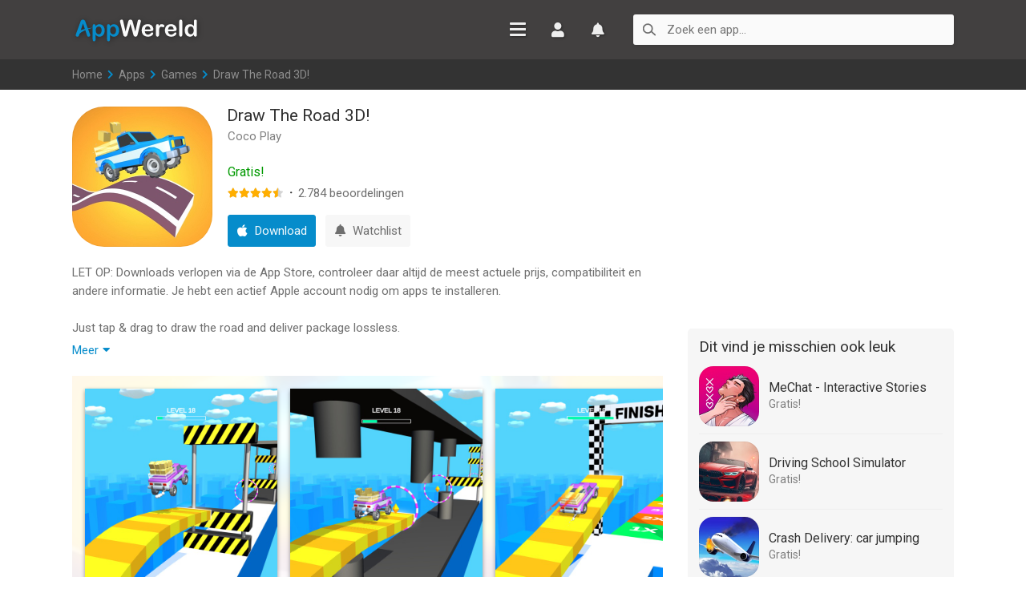

--- FILE ---
content_type: text/html; charset=utf-8
request_url: https://www.appwereld.nl/app/draw-the-road-3d/1521753778
body_size: 7690
content:
<!DOCTYPE html>
<html xmlns="http://www.w3.org/1999/xhtml" xml:lang="nl-NL" lang="nl-NL">
<head>
<meta http-equiv="content-type" content="text/html; charset=utf-8">
<title>Draw The Road 3D! - App voor iPhone, iPad en iPod touch - AppWereld</title>
<meta name="theme-color" content="#fefefe" media="(prefers-color-scheme: light)">
<meta name="keywords" content="draw the road 3d!, coco play, app details, download informatie, iphone, ipad, ipod touch, app, games, apps, applicaties, apple, spellen, spelletjes, software" />
<meta name="description" content="Just tap &amp;amp; drag to draw the road and deliver package lossless.  To opt out of CrazyLabs sales of personal information as a California..." />
<meta property="og:title" content="Draw The Road 3D! - App voor iPhone, iPad en iPod touch" />
<meta property="og:image" content="https://is1-ssl.mzstatic.com/image/thumb/Purple221/v4/fc/9d/a0/fc9da0c4-ce86-7d5c-13f3-719060497949/AppIcon-1x_U007emarketing-0-7-0-85-220-0.png/512x512bb.jpg" />
<meta property="og:description" content="Just tap &amp;amp; drag to draw the road and deliver package lossless.  To opt out of CrazyLabs sales of personal information as a California resident, please visit the settings page within this app...." />
<meta property="og:url" content="https://www.appwereld.nl/app/draw-the-road-3d/1521753778" />
<meta property="og:site_name" content="AppWereld" />
<link rel="publisher" href="https://plus.google.com/+AppwereldNl/posts" />
<link rel="author" href="https://plus.google.com/+AppwereldNl/posts" />
<link rel="stylesheet" href="//fonts.googleapis.com/css?family=Roboto:400,500" type="text/css"/><link rel="stylesheet" href="/css/_global.css?v2.05" type="text/css"/><meta name="viewport" content="width=device-width, initial-scale=1, maximum-scale=1, user-scalable=0"/><link rel="apple-touch-icon" sizes="180x180" href="/images/icons/apple-touch-icon.png"><link rel="icon" type="image/png" sizes="32x32" href="/images/icons/favicon-32x32.png"><link rel="icon" type="image/png" sizes="16x16" href="/images/icons/favicon-16x16.png"><link rel="manifest" href="/images/icons/site.webmanifest"><link rel="mask-icon" href="/images/icons/safari-pinned-tab.svg" color="#2d89ef"><link rel="shortcut icon" href="/images/icons/favicon.ico"><meta name="msapplication-TileColor" content="#2d89ef"><meta name="msapplication-config" content="/images/icons/browserconfig.xml"><meta name="theme-color" content="#ffffff"><script async src="//apis.google.com/js/plusone.js"></script>
</head><body><div class="df-display"><div class="df-navigation"><div class="nav-space"></div><nav class="df-sessalc df-sselesu df-emos"><ul><li><a href="/">Home</a></li><li><a href="/apps/" class="active">Apps</a></li><li><a href="/apps/aanbiedingen/">Aanbiedingen</a></li><li><a href="/apps/aanbevelingen/">Nieuwe releases</a></li><li><span class="unfold-menu" data-id="selectie">Onze keuze</span><ul class="unfold-selectie"><li><a href="/apps/selectie/handig/">Handige apps</a></li><li><a href="/apps/selectie/film-en-tv-games/">Film en TV games</a></li><li><a href="/apps/selectie/dagboeken-en-blogs/">Dagboeken en blogs</a></li><li><a href="/apps/selectie/notities-en-knipsels/">Notities en knipsels</a></li><li><a href="/apps/selectie/apps-voor-fietsers/">Apps voor fietsers</a></li><li><a href="/apps/selectie/recepten/">Recepten</a></li><li><a href="/apps/selectie/dataverbruik/">Dataverbruik</a></li></ul></li><li><span class="unfold-menu" data-id="charts">Top 300</span><ul class="unfold-charts"><li><a href="/top-300-apps/">Apps</a></li><li><a href="/top-300-games/">Games</a></li></ul></li><li><span class="unfold-menu" data-id="account">Mijn account</span><ul class="unfold-account"><li><a href="/account/">Inloggen</a></li><li><a href="/account/registratie/">Registreren</a></li></ul></li><li><a href="/watchlist/">Watchlist</a></li><li><a href="/videos/">Video's</a></li></nav></div><header><div class="df-inner-h"><div class="df--inner df--header"><div class="inner-s"><a href="https://www.appwereld.nl" class="df-logo">AppWereld</a><div class="df-nav-block"><div class="df-menu"><span class="menu-icon"><span class="menu-line"></span><span class="menu-line"></span><span class="menu-line"></span><span class="menu-line"></span></span><a class="df-header-b df-account df-account-b" href="/account/">Inloggen</a><a class="df-header-b df-watchlist" href="/watchlist/">Watchlist</a><span class="df-header-b search-icon"><svg class="svg-icon" viewBox="0 0 46 43"><path d="M43.815,40.367l-13.631,-12.247,M17.805,1.781c8.759,-0 15.869,7.096 15.869,15.836c0,8.74 -7.242,15.902 -15.869,15.836c-8.758,-0.067 -15.869,-7.096 -15.869,-15.836c-0,-8.74 7.111,-15.836 15.869,-15.836Z"></path></svg></span></div></div><div class="df-search-container"><div class="df-search"><form name="search" action="/search" method="get"><label for="top-search" class="search-label"><svg class="svg-icon" viewBox="0 0 46 43"><path d="M43.815,40.367l-13.631,-12.247,M17.805,1.781c8.759,-0 15.869,7.096 15.869,15.836c0,8.74 -7.242,15.902 -15.869,15.836c-8.758,-0.067 -15.869,-7.096 -15.869,-15.836c-0,-8.74 7.111,-15.836 15.869,-15.836Z"></path></svg></label><input id="top-search" type="text" name="q" autocomplete="off" placeholder="Zoek een app..." class="searchfield" /><span class="clear-search"><svg class="svg-icon" viewBox="0 0 46 43"><path d="M34.846,9.563L12.625,32.929, M12.625,9.535L34.873,32.957"></path></svg></span></form></div></div></div></div></div></header><div class="slices"><div class="breadcrumb"><a href="/">Home</a><span class="step"> &gt; </span><a href="/apps/">Apps</a><span class="step"> &gt; </span><a href="/apps/games/">Games</a><span class="step"> &gt; </span>Draw The Road 3D!</div></div><div class="content"><div class="main"><div class="application-top"><div class="application-header"><h1>Draw The Road 3D!</h1><span class="brand">Coco Play</span></div><div class="application-main"><div class="application-icon"><span class="mask m175"></span><img src="https://is1-ssl.mzstatic.com/image/thumb/Purple221/v4/fc/9d/a0/fc9da0c4-ce86-7d5c-13f3-719060497949/AppIcon-1x_U007emarketing-0-7-0-85-220-0.png/350x350bb.jpg" class="photo" alt="Draw The Road 3D!" /></div><div class="application-details"><div class="df-mo-download"><a rel="nofollow" target="_blank" href="/go/draw-the-road-3d/1521753778" onClick="ga('send', 'event', 'Gratis', 'Apps', 'Draw The Road 3D!: 0.00');" class="df-list-download download-1521753778 df-free mob-universal" data-id="1521753778"><span>Gratis</span></a></div><span class="mh-o">Games</span><div class="star-price"><div class="df-do-price"><span class="value-title free" title="0.00">Gratis!</span></div><div class="app-stars"><span class="star-rating"><span class="stars-rated"><span class="df-star-f"></span><span class="df-star-f"></span><span class="df-star-f"></span><span class="df-star-f"></span><span class="df-star-f df-star-h"></span></span><span class="df-star-e"></span><span class="df-star-e"></span><span class="df-star-e"></span><span class="df-star-e"></span><span class="df-star-e"></span><span class="df-list-rating">4.5</span></span><span class="spt df-el-mh"> &#183; </span><span class="rating-count">2.784</span><span class="df-el-mh"> beoordelingen</span></div></div></div></div><div class="application-actions"><a class="app-button download download-1521753778" rel="nofollow" target="_blank" href="/go/draw-the-road-3d/1521753778" onClick="ga('send', 'event', 'Gratis', 'Details', 'Draw The Road 3D!: 0.00');" data-id="1521753778" title="Download in the App Store"><span>Download</span></a><a href="/watchlist/" class="app-button inactive-watchlist"><span>Watchlist</span></a></div></div><div class="description expandable" data-height="138" data-content="description"><p>LET OP: Downloads verlopen via de App Store, controleer daar altijd de meest actuele prijs, compatibiliteit en andere informatie. Je hebt een actief Apple account nodig om apps te installeren.</p><p>Just tap &amp; drag to draw the road and deliver package lossless.</p>
<p>To opt out of CrazyLabs sales of personal information as a California resident, please visit the settings page within this app. For more information visit our privacy policy: https://crazylabs.com/app</p>
<p>--</p><p>Draw The Road 3D! van Coco Play is een app voor iPhone, iPad en iPod touch met iOS versie 12 of hoger, geschikt bevonden voor gebruikers met leeftijden vanaf <a href="/ratings/#4">4 jaar</a>.</p><p>Informatie voor Draw The Road 3D!is het laatst vergeleken op 16 Jan om 23:27.</p></div><span class="expand-text expand-description" data-content="description">Meer</span><div class="app-screenshots-container" style="background: url('https://is1-ssl.mzstatic.com/image/thumb/Purple221/v4/fc/9d/a0/fc9da0c4-ce86-7d5c-13f3-719060497949/AppIcon-1x_U007emarketing-0-7-0-85-220-0.png/350x350bb.jpg') no-repeat;background-position: center;background-size:cover;"><div class="app-screenshots blur-backdrop"><ul><li><a href="https://is1-ssl.mzstatic.com/image/thumb/PurpleSource124/v4/16/ef/dd/16efdd4a-9c10-b412-2aa0-ab4248b38699/17525aae-a561-4365-9a82-f4d8fa7fe0e3_iPad-1.jpg/576x768bb.jpg" class="screenshots" title="Vergroot afbeelding"><img src="https://is1-ssl.mzstatic.com/image/thumb/PurpleSource124/v4/16/ef/dd/16efdd4a-9c10-b412-2aa0-ab4248b38699/17525aae-a561-4365-9a82-f4d8fa7fe0e3_iPad-1.jpg/576x768bb.jpg" alt="Draw The Road 3D! iPad app afbeelding 1" /></a></li><li><a href="https://is1-ssl.mzstatic.com/image/thumb/PurpleSource114/v4/03/d0/be/03d0be11-1e0a-4dce-dca1-25c7cbf82253/6cd7c78a-b320-4d1f-8522-b8a991020702_iPad-2.jpg/576x768bb.jpg" class="screenshots" title="Vergroot afbeelding"><img src="https://is1-ssl.mzstatic.com/image/thumb/PurpleSource114/v4/03/d0/be/03d0be11-1e0a-4dce-dca1-25c7cbf82253/6cd7c78a-b320-4d1f-8522-b8a991020702_iPad-2.jpg/576x768bb.jpg" alt="Draw The Road 3D! iPad app afbeelding 2" /></a></li><li><a href="https://is1-ssl.mzstatic.com/image/thumb/PurpleSource114/v4/a5/48/c2/a548c2f2-d434-ca10-6b56-5abc9df4b723/720e7a48-f326-4b67-9fde-a8826dd02d2f_iPad-3.jpg/576x768bb.jpg" class="screenshots" title="Vergroot afbeelding"><img src="https://is1-ssl.mzstatic.com/image/thumb/PurpleSource114/v4/a5/48/c2/a548c2f2-d434-ca10-6b56-5abc9df4b723/720e7a48-f326-4b67-9fde-a8826dd02d2f_iPad-3.jpg/576x768bb.jpg" alt="Draw The Road 3D! iPad app afbeelding 3" /></a></li><li><a href="https://is1-ssl.mzstatic.com/image/thumb/PurpleSource124/v4/f1/c3/53/f1c353c1-20ac-6a2c-dc6b-2d85df0b8b3f/1856a7f1-7984-4357-b3ab-8c2a1bd5b73d_iPad-4.jpg/576x768bb.jpg" class="screenshots" title="Vergroot afbeelding"><img src="https://is1-ssl.mzstatic.com/image/thumb/PurpleSource124/v4/f1/c3/53/f1c353c1-20ac-6a2c-dc6b-2d85df0b8b3f/1856a7f1-7984-4357-b3ab-8c2a1bd5b73d_iPad-4.jpg/576x768bb.jpg" alt="Draw The Road 3D! iPad app afbeelding 4" /></a></li><li><a href="https://is1-ssl.mzstatic.com/image/thumb/PurpleSource124/v4/55/57/63/555763bc-7a14-b45e-c58c-409e58318e16/5f181f79-f1b1-4cca-9ef9-cdb6b7e91694_iPad-5.jpg/576x768bb.jpg" class="screenshots" title="Vergroot afbeelding"><img src="https://is1-ssl.mzstatic.com/image/thumb/PurpleSource124/v4/55/57/63/555763bc-7a14-b45e-c58c-409e58318e16/5f181f79-f1b1-4cca-9ef9-cdb6b7e91694_iPad-5.jpg/576x768bb.jpg" alt="Draw The Road 3D! iPad app afbeelding 5" /></a></li></ul></div></div><h3 class="app-header">Informatie</h3><div class="app-list-details"><ul>
<li><div>Releasedatum:</div><div> 1 Feb 2021</div></li>
<li><div>Bijgewerkt:</div><div>12 Sep 2024</div></li><li><div>Versie:</div><div>1.3.5</div></li>
<li><div>Compatibiliteit:</div><div>Vereist iOS 12 of nieuwer. Compatibel met iPhone, iPad en iPod touch.</div></li>
<li><div>Grootte:</div><div>139 MB</div></li>
<li><div>Leeftijd:</div><div>4+ jaar</div></li>
<li><div>Beoordeling:</div><div><span>4.6</span> van 5</div></li><li><div>Categorie:</div><div><a href="/apps/games/">Games</a></div></li>
</ul></div><h3 class="releasenotes-header">Nieuw in versie 1.3.5</h3><div class="releasenotes expandable" data-height="138" data-content="releasenotes"><p>Enjoy a more stable and reliable app experience with these bug fixes.</p>
</div><span class="expand-text expand-releasenotes" data-content="releasenotes">Meer</span><h3 class="app-header">Recensies</h3><ul class="review-boxes"><li class="view review-box"><div class="review-title"><h5>Echt een goede recensie</h5></div><div class="review-text expandable rev9452047079" data-height="92" data-content="rev9452047079"><p>Vooral het is een hele leuke game game is ook leuk omdat je dan zeg maar dingen achter op de kar mee moet nemen het niet te laten vallen het is ook niet leuk omdat het zeg maar echt gewoon heel realistisch zoals een sprongetje neemt en dat was zeg maar zes is eigenlijk gewoon ik vind het een vijf sterren game</p></div><span class="expand-text expand-rev9452047079" data-content="rev9452047079">Meer</span><div class="review-information"><span class="star-rating"><span class="stars-rated"><span class="df-star-f"></span><span class="df-star-f"></span><span class="df-star-f"></span><span class="df-star-f"></span><span class="df-star-f"></span></span><span class="df-star-e"></span><span class="df-star-e"></span><span class="df-star-e"></span><span class="df-star-e"></span><span class="df-star-e"></span><span class="df-list-rating df-list-g5">5</span></span>door Kev*****<div class="review-date">30/12/2022</div></div></li><li class="view review-box"><div class="review-title"><h5>BAD BUGS</h5></div><div class="review-text expandable rev7596973680" data-height="92" data-content="rev7596973680"><p>If i press shop of next me car is blue the game purple and my eggs gray fix it.    I meed to restart my game everytime</p></div><span class="expand-text expand-rev7596973680" data-content="rev7596973680">Meer</span><div class="review-information"><span class="star-rating"><span class="stars-rated"><span class="df-star-f"></span><span class="df-star-f"></span></span><span class="df-star-e"></span><span class="df-star-e"></span><span class="df-star-e"></span><span class="df-star-e"></span><span class="df-star-e"></span><span class="df-list-rating df-list-g2">2</span></span>door Sha*******<div class="review-date">20/07/2021</div></div></li></ul><h3 class="app-header">Meer van Coco Play</h3><div class="horizontal-list"><ul class="horizontal-apps"><li><a href="/app/touch-down-3d/1541545378"><img src="/images/grey.gif" data-original="https://is1-ssl.mzstatic.com/image/thumb/Purple211/v4/e3/f0/a3/e3f0a39d-3276-3da4-929e-cd574ecfb3c4/AppIcon-1x_U007emarketing-0-8-0-85-220-0.png/150x150bb.jpg" width="75" height="75" alt="Touch-Down 3D" class="later" /><span class="mask h75"></span><span class="horizontal-details"><span class="hor-name">Touch-Down 3D</span><span class="hor-price">Gratis!</span></span></a></li><li><a href="/app/detective-masters/1544076964"><img src="/images/grey.gif" data-original="https://is1-ssl.mzstatic.com/image/thumb/Purple221/v4/57/d5/3b/57d53bc2-f798-6df1-7d10-bca1849001ca/AppIcon-0-0-1x_U007emarketing-0-7-0-85-220.png/150x150bb.jpg" width="75" height="75" alt="Detective Masters" class="later" /><span class="mask h75"></span><span class="horizontal-details"><span class="hor-name">Detective Masters</span><span class="hor-price">Gratis!</span></span></a></li><li><a href="/app/rubberband-cutting-asmr/1526999122"><img src="/images/grey.gif" data-original="https://is1-ssl.mzstatic.com/image/thumb/Purple211/v4/90/8d/db/908ddb12-d620-3f0d-8fed-a049127284ae/AppIcon-1x_U007emarketing-0-8-0-85-220-0.png/150x150bb.jpg" width="75" height="75" alt="RubberBand Cutting - ASMR" class="later" /><span class="mask h75"></span><span class="horizontal-details"><span class="hor-name">RubberBand Cutting - ASMR</span><span class="hor-price">Gratis!</span></span></a></li><li><a href="/app/shoal-of-fish/1528400435"><img src="/images/grey.gif" data-original="https://is1-ssl.mzstatic.com/image/thumb/Purple211/v4/6d/be/40/6dbe40af-71e3-0b2e-20da-361284d30e0c/AppIcon-1x_U007emarketing-0-8-0-85-220-0.png/150x150bb.jpg" width="75" height="75" alt="Shoal of fish" class="later" /><span class="mask h75"></span><span class="horizontal-details"><span class="hor-name">Shoal of fish</span><span class="hor-price">Gratis!</span></span></a></li><li><a href="/app/i-can-paint/1518806009"><img src="/images/grey.gif" data-original="https://is1-ssl.mzstatic.com/image/thumb/Purple211/v4/3b/91/4c/3b914c67-f204-59ef-7d45-79b8dcb02c11/AppIcon-1x_U007emarketing-0-8-0-85-220-0.png/150x150bb.jpg" width="75" height="75" alt="I Can Paint" class="later" /><span class="mask h75"></span><span class="horizontal-details"><span class="hor-name">I Can Paint</span><span class="hor-price">Gratis!</span></span></a></li><li><a href="/app/foot-clinic-asmr-feet-care/1513557574"><img src="/images/grey.gif" data-original="https://is1-ssl.mzstatic.com/image/thumb/Purple211/v4/1d/5b/22/1d5b2273-ff5b-53ae-5cb2-443f75a70fd3/AppIcon-1x_U007emarketing-0-8-0-85-220-0.png/150x150bb.jpg" width="75" height="75" alt="Foot Clinic - ASMR Feet Care" class="later" /><span class="mask h75"></span><span class="horizontal-details"><span class="hor-name">Foot Clinic - ASMR Feet Care</span><span class="hor-price">Gratis!</span></span></a></li><li><a href="/app/asmr-slicing/1494458254"><img src="/images/grey.gif" data-original="https://is1-ssl.mzstatic.com/image/thumb/Purple221/v4/57/3a/d4/573ad44d-96ee-7413-5675-a123645e19ff/AppIcon-1x_U007emarketing-0-8-0-85-220-0.png/150x150bb.jpg" width="75" height="75" alt="ASMR Slicing" class="later" /><span class="mask h75"></span><span class="horizontal-details"><span class="hor-name">ASMR Slicing</span><span class="hor-price">Gratis!</span></span></a></li><li><a href="/app/soap-cutting/1487932387"><img src="/images/grey.gif" data-original="https://is1-ssl.mzstatic.com/image/thumb/Purple211/v4/ec/59/83/ec598396-4ca5-e0b0-24d6-0f53d04be191/AppIcon-1x_U007emarketing-0-8-0-85-220-0.png/150x150bb.jpg" width="75" height="75" alt="Soap Cutting" class="later" /><span class="mask h75"></span><span class="horizontal-details"><span class="hor-name">Soap Cutting</span><span class="hor-price">Gratis!</span></span></a></li><li><a href="/app/dentist-bling/1487968838"><img src="/images/grey.gif" data-original="https://is1-ssl.mzstatic.com/image/thumb/Purple211/v4/44/02/f4/4402f49c-c570-5077-293c-fd5fd6397ac5/AppIcon-1x_U007emarketing-0-8-0-85-220-0.png/150x150bb.jpg" width="75" height="75" alt="Dentist Bling" class="later" /><span class="mask h75"></span><span class="horizontal-details"><span class="hor-name">Dentist Bling</span><span class="hor-price">Gratis!</span></span></a></li><li><a href="/app/jumanji-epic-run/1464507758"><img src="/images/grey.gif" data-original="https://is1-ssl.mzstatic.com/image/thumb/Purple211/v4/5a/a4/4a/5aa44a68-27bb-6a64-8e7f-faf877b636ef/AppIcon-1x_U007emarketing-0-8-0-85-220-0.png/150x150bb.jpg" width="75" height="75" alt="Jumanji: Epic Run" class="later" /><span class="mask h75"></span><span class="horizontal-details"><span class="hor-name">Jumanji: Epic Run</span><span class="hor-price">Gratis!</span></span></a></li><li><a href="/app/my-horse-stories/1447798697"><img src="/images/grey.gif" data-original="https://is1-ssl.mzstatic.com/image/thumb/Purple221/v4/30/c9/fe/30c9fee3-6970-f5c3-0fb0-2f85b9716c58/AppIcon-1x_U007emarketing-0-7-0-0-85-220-0.png/150x150bb.jpg" width="75" height="75" alt="My Horse Stories" class="later" /><span class="mask h75"></span><span class="horizontal-details"><span class="hor-name">My Horse Stories</span><span class="hor-price">Gratis!</span></span></a></li><li><a href="/app/flip-jump-stack/1481329682"><img src="/images/grey.gif" data-original="https://is1-ssl.mzstatic.com/image/thumb/Purple221/v4/c5/f1/8e/c5f18eb5-3699-0529-806c-afab6d37679a/AppIcon-1x_U007emarketing-0-8-0-85-220-0.png/150x150bb.jpg" width="75" height="75" alt="Flip Jump Stack" class="later" /><span class="mask h75"></span><span class="horizontal-details"><span class="hor-name">Flip Jump Stack</span><span class="hor-price">Gratis!</span></span></a></li></ul></div><h5 class="secondary-header" id="reacties">Reageer op deze app</h5><form id="commentForm" method="post" action="/app/draw-the-road-3d/1521753778"><div class="comment-error notification-message hide"></div><div class="input-area"><div class="input-text input-name"><input type="text" name="name" value="" required placeholder="Naam" /></div><div class="input-text input-email"><input type="email" name="email" value="" required placeholder="E-mail" /></div><div class="input-comment"><textarea data-chars="1024" name="text" id="comment" cols="50" rows="5" maxlength="1024" required></textarea></div></div><div class="input-text input-website"><input type="text" name="website" value="" placeholder="Website" /></div><div class="post-finalize"><div class="post-button"><input type="submit" name="submit_add_comment" value="Plaats" class="post" /></div><div class="post-load"></div><div class="chars"></div></div></form><div id="comments"></div><div class="app-categories" style="display:none;"><a class="app-category" href="/apps/games/">Games</a><a class="app-category" href="/apps/amusement/">Amusement</a><a class="app-category" href="/apps/games/racen/">Racen</a><a class="app-category" href="/apps/games/simulatie/">Simulatie</a></div></div><div class="sidebar"><div class="ab_side_250">
<script async src="//pagead2.googlesyndication.com/pagead/js/adsbygoogle.js"></script>
<ins class="adsbygoogle"
     style="display:inline-block;width:300px;height:250px"
     data-ad-client="ca-pub-5489109922757529"
     data-ad-slot="8879147621"></ins>
<script>
     (adsbygoogle = window.adsbygoogle || []).push({});
</script>
</div><div class="suggestion-box"><h3>Dit vind je misschien ook leuk</h3><ul class="small-apps"><li><a class="small-app" href="/app/mechat-interactive-stories/1536157979"><span class="small-icon"><img src="/images/grey.gif" data-original="https://is1-ssl.mzstatic.com/image/thumb/Purple221/v4/f3/93/35/f39335fc-f3c8-72fa-d087-bb9cb676b285/AppIcon-0-0-1x_U007emarketing-0-8-0-85-220.png/150x150bb.jpg" alt="MeChat - Interactive Stories" width="75" height="75" class="h75 later" /><span class="mask h75"></span></span><span class="small-details"><span class="small-trackname">MeChat - Interactive Stories</span><span class="small-minor">Gratis!</span></span></a></li><li><a class="small-app" href="/app/driving-school-simulator/1532195192"><span class="small-icon"><img src="/images/grey.gif" data-original="https://is1-ssl.mzstatic.com/image/thumb/Purple211/v4/16/71/d1/1671d129-75d4-4b14-c435-8f82ff8bc7d7/AppIcon-0-0-1x_U007emarketing-0-8-0-85-220.png/150x150bb.jpg" alt="Driving School Simulator" width="75" height="75" class="h75 later" /><span class="mask h75"></span></span><span class="small-details"><span class="small-trackname">Driving School Simulator</span><span class="small-minor">Gratis!</span></span></a></li><li><a class="small-app" href="/app/crash-delivery-car-jumping/1494327881"><span class="small-icon"><img src="/images/grey.gif" data-original="https://is1-ssl.mzstatic.com/image/thumb/Purple211/v4/ce/98/4f/ce984f4d-b04b-2b80-5627-1214cc039fe5/AppIcon-0-0-1x_U007emarketing-0-8-0-85-220.png/150x150bb.jpg" alt="Crash Delivery: car jumping" width="75" height="75" class="h75 later" /><span class="mask h75"></span></span><span class="small-details"><span class="small-trackname">Crash Delivery: car jumping</span><span class="small-minor">Gratis!</span></span></a></li><li><a class="small-app" href="/app/hashiriya-drifter-car-games/1467291840"><span class="small-icon"><img src="/images/grey.gif" data-original="https://is1-ssl.mzstatic.com/image/thumb/Purple112/v4/0c/17/05/0c170522-41b1-6431-e71b-ebd5d1a00b93/GTR2-1x_U007epad-0-0-0-85-220-0.png/150x150bb.jpg" alt="Hashiriya Drifter: Car Games" width="75" height="75" class="h75 later" /><span class="mask h75"></span></span><span class="small-details"><span class="small-trackname">Hashiriya Drifter: Car Games</span><span class="small-minor">Gratis!</span></span></a></li><li><a class="small-app" href="/app/stad-auto-rijden-school-sim-3d/1247758515"><span class="small-icon"><img src="/images/grey.gif" data-original="https://is1-ssl.mzstatic.com/image/thumb/Purple211/v4/69/c0/e3/69c0e33e-297f-e8e6-7930-7dbff55ec1d5/AppIcon-0-0-1x_U007emarketing-0-8-0-85-220.png/150x150bb.jpg" alt="stad auto rijden school SIM 3D" width="75" height="75" class="h75 later" /><span class="mask h75"></span></span><span class="small-details"><span class="small-trackname">stad auto rijden school SIM 3D</span><span class="small-minor">Gratis!</span></span></a></li><li><a class="small-app" href="/app/driving-school-3d/1238658080"><span class="small-icon"><img src="/images/grey.gif" data-original="https://is1-ssl.mzstatic.com/image/thumb/Purple211/v4/a8/71/ac/a871ac91-d356-1f03-f3f4-eb8c7f516c36/AppIcon-1x_U007emarketing-0-8-0-85-220-0.png/150x150bb.jpg" alt="Driving School 3D" width="75" height="75" class="h75 later" /><span class="mask h75"></span></span><span class="small-details"><span class="small-trackname">Driving School 3D</span><span class="small-minor">Gratis!</span></span></a></li><li><a class="small-app" href="/app/brawl-stars/1229016807"><span class="small-icon"><img src="/images/grey.gif" data-original="https://is1-ssl.mzstatic.com/image/thumb/Purple221/v4/69/f1/20/69f120c4-e014-7ed8-7ced-ebb9a0b0e8b6/AppIcon-0-0-1x_U007epad-0-1-85-220.png/150x150bb.jpg" alt="Brawl Stars" width="75" height="75" class="h75 later" /><span class="mask h75"></span></span><span class="small-details"><span class="small-trackname">Brawl Stars</span><span class="small-minor">Gratis!</span></span></a></li><li><a class="small-app" href="/app/car-kit/1215290262"><span class="small-icon"><img src="/images/grey.gif" data-original="https://is1-ssl.mzstatic.com/image/thumb/Purple116/v4/54/19/c4/5419c4c7-b99f-125a-3c7c-50ff690012b6/Car_icon_F-0-0-1x_U007emarketing-0-6-0-0-85-220.png/150x150bb.jpg" alt="Car Kit" width="75" height="75" class="h75 later" /><span class="mask h75"></span></span><span class="small-details"><span class="small-trackname">Car Kit</span><span class="small-minor">&#8364; 7.99</span></span></a></li></ul></div><div class="ab_side_250">
<script async src="//pagead2.googlesyndication.com/pagead/js/adsbygoogle.js"></script>
<ins class="adsbygoogle"
     style="display:inline-block;width:300px;height:250px"
     data-ad-client="ca-pub-5489109922757529"
     data-ad-slot="9650578622"></ins>
<script>
     (adsbygoogle = window.adsbygoogle || []).push({});
</script>
</div><div id="blockcomments"><div class="block"><h5>Laatste reacties</h5><ul class="footer-comments"><li><span class="user-post">CharlesOrive</span> zei over <a href="/app/stickyboard-2/466102928#reactie-10704">Stickyboard 2</a>: &quot;<span class="said">Hello, pls call me: +7 915 786 6303 
My telegram: @dorami4772...</span>&quot;</li><li><span class="user-post">Charlesrix</span> zei over <a href="/app/stickyboard-2/466102928#reactie-10703">Stickyboard 2</a>: &quot;<span class="said">Hello, pls call me: +7 915 786 6303 
My telegram: @dorami4772...</span>&quot;</li><li><span class="user-post">Bep vreeswijk</span> zei over <a href="/app/oei-ik-groei/529815782#reactie-10695">Oei, ik groei!</a>: &quot;<span class="said">Jammer,ik speelde het jaren lang voor koopprijs,eenmalig,was...</span>&quot;</li><li><span class="user-post">Bep vreeswijk</span> zei over <a href="/app/oei-ik-groei/529815782#reactie-10694">Oei, ik groei!</a>: &quot;<span class="said">Ik kocht het spel,was duur in vergelijking tot anderen en zou...</span>&quot;</li><li><span class="user-post">EBB</span> zei over <a href="/app/quizzland-algemene-kennis-quiz/1275023828#reactie-10678">QuizzLand Algemene Kennis Quiz</a>: &quot;<span class="said">Terwijl ik midden in het spel zat en klikte was er plotseling...</span>&quot;</li><li><span class="user-post">Mary</span> zei over <a href="/app/klaverjas/402887530#reactie-10672">Klaverjas</a>: &quot;<span class="said">Kan je met vrienden spelen of alleen maar met de computer?</span>&quot;</li><li><span class="user-post">Allard Postmus</span> zei over <a href="/app/wordon-hd/565881351#reactie-10656">WordOn HD</a>: &quot;<span class="said">Ik heb een probleem met Wordon wat betreft de totaal stand Ik...</span>&quot;</li><li><span class="user-post">Leo</span> zei over <a href="/app/vita-mahjong/6468921495#reactie-10653">Vita Mahjong</a>: &quot;<span class="said">Na de update is het spel veranderd en niet ten goede. Ook had...</span>&quot;</li><li><span class="user-post">Dion</span> zei over <a href="/app/bonnetje/6446936203#reactie-10652">Bonnetje</a>: &quot;<span class="said">Teleurstellende ervaring, onduidelijke communicatie en...</span>&quot;</li></ul></div></div></div></div>
<div class="onsite-disclaimer">Disclaimer: AppWereld is geen eigenaar van deze applicatie en biedt alleen afbeeldingen, informatie en links aan die via de iTunes API te vinden zijn. <a href="/contact/">Neem contact op</a> bij eventuele vragen.</div>
<footer><div class="df--opt"><a href="/contact/">Contact</a><span class=""> &#183; </span><a href="/privacy/">Privacybeleid en Gebruiksvoorwaarden</a></div><div>Downloads verlopen via de App Store.</div><div>Deze site is niet gesponsord of onderdeel van Apple, Inc.</div><div>Alle handelsmerken waarnaar hierin wordt verwezen zijn het eigendom van hun respectievelijke eigenaren.</div><div class="df--copy">&copy; 2011-2026 AppWereld</div></footer></div><script src="//ajax.googleapis.com/ajax/libs/jquery/2.0.3/jquery.min.js"></script><script src="//ajax.googleapis.com/ajax/libs/jqueryui/1/jquery-ui.min.js"></script><script src="/js/_global.js?v2.05"></script><a href="#" class="back-to-top"></a>

<script>
(function(i,s,o,g,r,a,m){i['GoogleAnalyticsObject']=r;i[r]=i[r]||function(){
(i[r].q=i[r].q||[]).push(arguments)},i[r].l=1*new Date();a=s.createElement(o),
m=s.getElementsByTagName(o)[0];a.async=1;a.src=g;m.parentNode.insertBefore(a,m)
})(window,document,'script','//www.google-analytics.com/analytics.js','ga');
ga('create', 'UA-27723527-1', 'auto');
ga('send', 'pageview');
</script>

<div class="cover"></div>
</body>
</html>

--- FILE ---
content_type: text/html; charset=utf-8
request_url: https://www.google.com/recaptcha/api2/aframe
body_size: 268
content:
<!DOCTYPE HTML><html><head><meta http-equiv="content-type" content="text/html; charset=UTF-8"></head><body><script nonce="7V1Q7yvSqcGRHiDDHu3W2Q">/** Anti-fraud and anti-abuse applications only. See google.com/recaptcha */ try{var clients={'sodar':'https://pagead2.googlesyndication.com/pagead/sodar?'};window.addEventListener("message",function(a){try{if(a.source===window.parent){var b=JSON.parse(a.data);var c=clients[b['id']];if(c){var d=document.createElement('img');d.src=c+b['params']+'&rc='+(localStorage.getItem("rc::a")?sessionStorage.getItem("rc::b"):"");window.document.body.appendChild(d);sessionStorage.setItem("rc::e",parseInt(sessionStorage.getItem("rc::e")||0)+1);localStorage.setItem("rc::h",'1768620224347');}}}catch(b){}});window.parent.postMessage("_grecaptcha_ready", "*");}catch(b){}</script></body></html>

--- FILE ---
content_type: text/css
request_url: https://www.appwereld.nl/css/_global.css?v2.05
body_size: 10593
content:
*{margin:0;padding:0;border:0;list-style-type:none;-webkit-appearance:none;outline:none;font-weight:400;-webkit-box-sizing:border-box;-moz-box-sizing:border-box;box-sizing:border-box;-webkit-font-smoothing :antialiased}html{}html,body{height:100%;}@font-face{font-family:Open Sans;src:url('/fonts/opensans-regular.woff2') format("woff2"),url('/fonts/opensans-regular.woff') format("woff");font-weight:400;font-style:normal;}body,input,textarea,select{font:normal 15px Roboto,Arial,Verdana,sans-serif;color:#6f6f6f;line-height:1.5;-webkit-text-size-adjust:100%;background-color:#fff;}body{}a{color:#068ccb;text-decoration:none;}p{line-height:23px;margin-bottom:23px;}li p{margin-bottom:0;}@font-face{font-family:'FontAwesomeB';font-style:normal;font-weight:400;font-display:block;src:url("/fonts/fa-brands-400.eot");src:url("/fonts/fa-brands-400.eot?#iefix") format("embedded-opentype"),url("/fonts/fa-brands-400.woff2") format("woff2"),url("/fonts/fa-brands-400.woff") format("woff"),url("/fonts/fa-brands-400.ttf") format("truetype"),url("/fonts/fa-brands-400.svg#fontawesome") format("svg");}@font-face{font-family:'FontAwesome';font-style:normal;font-weight:900;font-display:block;src:url("/fonts/fa-solid-900.eot");src:url("/fonts/fa-solid-900.eot?#iefix") format("embedded-opentype"),url("/fonts/fa-solid-900.woff2") format("woff2"),url("/fonts/fa-solid-900.woff") format("woff"),url("/fonts/fa-solid-900.ttf") format("truetype"),url("/fonts/fa-solid-900.svg#fontawesome") format("svg");}.svg-icon{fill-rule:evenodd;clip-rule:evenodd;stroke-linecap:round;stroke-linejoin:round;stroke-miterlimit:0;}.svg-icon path{fill:none;stroke:#6f6f6f;stroke-width:5px;}.clear-search .svg-icon path{stroke:#c30;}.df-display{position:relative;padding-left:280px;}header a,header a:before,.search-icon:before{color:#eee;}.df-navigation a,.df-navigation span{color:#efefef;}.df--inner,.inner-s,.content,.breadcrumb,.df-search-container{max-width:1100px;margin:0 auto;}header,.df--inner,.inner-s,.df--inner-h,.df-header-b,.df-header-b:before,.menu-icon{position:relative;}.df--inner-h .df--inner,.inner-s{z-index:20;}header,.df--inner-h,.df--header,.df-navigation,.inner-s,.df-nav-block,.df-search-container,.nav-space{background:#424040;}.df-logo,.df-header-b,.df-header-b:before,.df-counter,.df-menu,.df-search,.menu-icon,.user-icon{display:inline-block;vertical-align:middle;}header,.df--header,.inner-s,.nav-space{height:74px;}header{z-index:21;}.inner-s{width:100%;}.df-logo{width:160px;height:44px;margin-top:14px;background:url('/images/AppWereld.svg') center center no-repeat;background-size:160px 42px;white-space:nowrap;text-indent:200px;overflow:hidden;-webkit-filter:drop-shadow(1px 1px 3px rgba(0,0,0,.4));filter:drop-shadow(1px 1px 3px rgba(0,0,0,.4));}.df-header-b,.menu-icon,.user-icon{margin-left:8px;line-height:42px;height:42px;overflow:hidden;width:42px;}.menu-icon svg,.search-icon svg{width:24px;height:24px;margin:9px;}.user-icon svg{width:22px;height:22px;margin:10px;}.search-label svg{width:18px;height:18px;margin:10px 0 0 11px;padding:1px;}.menu-icon .svg-icon path,.search-icon .svg-icon path,.user-icon .svg-icon path{stroke:#eee;}.menu-line{display:block;background:#eee;width:20px;height:3px;border-radius:2px;position:absolute;left:50%;margin-left:-10px;}.menu-line:nth-child(1){top:12px;}.menu-line:nth-child(2),.menu-line:nth-child(3){top:19px;}.menu-line:nth-child(4){top:26px;}.menu-line:nth-child(1),.menu-line:nth-child(2),.menu-line:nth-child(4){box-shadow:1px 1px 3px rgba(0,0,0,.4);}.menu-active .menu-line{animation-duration:.7s;animation-fill-mode:forwards;}.menu-active .menu-line:nth-child(1){animation-name:doAction1;}.menu-active .menu-line:nth-child(2){animation-name:doAction3;}.menu-active .menu-line:nth-child(3){animation-name:doAction4;}.menu-active .menu-line:nth-child(4){animation-name:doAction2;}@keyframes doAction1{50%{opacity:1;transform:translate(0,7px);}80%{opacity:0;}100%{opacity:0;transform:translate(0,7px);}}@keyframes doAction2{50%{opacity:1;transform:translate(0,-7px);}80%{opacity:0;}100%{opacity:0;transform:translate(0,-7px);}}@keyframes doAction3{50%{transform:rotate(0);}100%{transform:rotate(45deg);transform-origin:center center;}}@keyframes doAction4{50%{transform:rotate(0);}100%{transform:rotate(-45deg);transform-origin:center center;}}.df-header-b:before{font-family:'FontAwesome';text-align:center;width:42px;font-size:18px;top:-1px;position:relative;border-radius:21px;text-shadow:1px 1px 3px rgba(0,0,0,.4);}.search-icon:before{content:"\f002";font-size:20px;}.df-account:before{content:"\f007";}.df-watchlist:before{content:"\f0f3";}.df-bell:before{animation:shake 0.82s cubic-bezier(.36,.07,.19,.97) both;transform:translate3d(0,0,0);}.search-icon{display:none;}.df-counter{position:absolute;left:24px;top:2px;text-shadow:1px 1px rgba(0,0,0,.2);background:#dd4540;border-radius:2px;padding:0 4px;height:16px;line-height:16px;color:#fff;}.df-counter,.df--counter{font-size:10px;}.df-nav-block{position:relative;margin-right:423px;float:right;margin-top:16px;}.df-search-container{position:absolute;top:0;right:0;z-index:21;}.df-search{margin-top:18px;background:#fafafa;box-shadow:1px 2px 4px rgba(0,0,0,.1);}.ui-menu-item,.df-search{width:400px;}.search-label{display:block;position:absolute;width:42px;height:38px;top:0;z-index:3;}.df-search input[type="text"],.df-search{position:relative;height:38px;border-radius:3px;}.df-search input[type="text"]{background:transparent;line-height:normal;border:0;width:100%;padding:0 42px 0 42px;color:#444;}.df-search input[type="text"]:focus{background:#fff;}.clear-search{position:absolute;display:block;z-index:3;top:0;width:42px;height:38px;opacity:0;right:0;transition:transform 0.3s linear;transform-origin:center center;transform-style:preserve-3D;transform:scale(0);}.clear-search svg{width:20px;height:20px;margin:9px 0 0 11px;}.clear{opacity:1;transform:scale(1.0);}.df-navigation{display:block;width:280px;height:100%;position:absolute;z-index:19;left:0;bottom:0;padding:0;}.menu-icon{display:none;}.clear-search,.menu-icon,.search-icon,.df-navigation a,.df-navigation span{cursor:pointer;}.df-navigation ul{position:relative;border-top:1px solid #545454;}.df-navigation li{position:relative;margin-bottom:3px;margin:0 16px 6px 16px;}.df-navigation li:first-child{margin-top:14px;}.df-navigation a,.df-navigation span{line-height:42px;display:block;padding:0 0 0 14px;background:#313131;border-radius:3px;position:relative;}.df-navigation ul li ul{display:none;border:0;padding-bottom:3px;}.df-navigation ul li ul li,.df-navigation ul li ul li:first-child{border:0;margin:0 3px;}.df-navigation span:after{font-family:FontAwesome;content:"\f078";position:absolute;right:20px;font-size:14px;color:#878787;}.df-navigation span.active:after{color:#efefef;}.df-navigation span.unfolded:after{content:"\f077";}.df-navigation .active{background:#068ccb;}.df-navigation .active:before{font-family:FontAwesome;content:"\f0da";color:#212121;margin-right:8px;}.df-navigation .active-options{background:#313131;border-radius:3px;}.df-active-navigation:before{content:"\f00d";}.df-inactive-navigation:before{animation:spin-2 0.2s linear;}.df-active-navigation:before{animation:spin-1 0.2s linear;}.slices{font-size:14px;line-height:18px;height:38px;padding-top:10px;background-color:#ddedfe;background-color:#d9ebfe;background:#333;}.breadcrumb,.breadcrumb a{color:#8f8f8f;}.breadcrumb a:hover{color:#eee;}.step{overflow:hidden;white-space:nowrap;}.step,.step:before{vertical-align:top;display:inline-block;height:18px;width:20px;font-size:12px;position:relative;top:-1px;}.step:before{text-align:center;top:1px;font-family:'FontAwesome';content:"\f054";color:#068ccb;}.content-header{}@media (max-width:1900px){.df-display{padding:0;}.df-navigation{left:-280px;}.menu-icon{display:inline-block;}}@media (max-width:1128px){.df--inner,.content,.breadcrumb{margin:0 16px;}}@media (max-width:1160px){.ui-menu-item,.df-search{width:300px;}.df-nav-block{margin-right:323px;}.df-navigation{background:#3f3f3f;}}@media (max-width:1000px){.df-header-b,.menu-icon{width:42px;overflow:hidden;margin-left:10px;}.user-icon,.df-watchlist{display:none;}}@media (max-width:780px){.search-icon,.menu-icon{display:inline-block;position:absolute;top:11px;}.menu-icon svg,.search-icon svg{width:20px;height:20px;margin:10px;}.search-icon{right:0;}.df-account-b,.df-watchlist{display:none;}.df-search-container{height:58px;margin:0 -8px;right:0;left:0;top:0;padding:0 16px;z-index:0;}.df-search{margin-top:8px;}.ui-menu-item,.df-search{width:100%;}.menu-icon{left:0;}.df-header-b,.menu-icon{margin:0;}.df--header{margin:0 8px;}.df-nav-block{z-index:21;}header,.df--header,.inner-s,.df-nav-block,.nav-space{height:64px;}.df-logo{position:absolute;left:50%;margin-left:-64px;width:128px;background-size:128px 32px;margin-top:10px;z-index:22;}.df-nav-block{width:100%;margin:0;}.search-show{-ms-transform:translate(0,64px);-webkit-transform:translate3d(0,64px,0);transform:translateY(64px);transform:translate(0,64px);}}@media (max-width:570px){body{font-size:15px;}.slices{display:none;}header,.df--header,.inner-s,.df-nav-block,.nav-space{height:60px;}.df-logo{position:absolute;left:50%;margin-left:-64px;width:128px;background-size:128px 32px;margin-top:8px;}.search-icon,.menu-icon{top:9px;}.search-show{-ms-transform:translate(0,58px);-webkit-transform:translate3d(0,58px,0);transform:translateY(58px);transform:translate(0,58px);}}@media (max-width:470px){}@media (max-width:345px){.df--inner,.content{margin:0 10px;}.df-search-container{margin:0 -10px;}}@media (max-width:335px){.df--inner,.content{margin:0 8px;}.df-search-container{margin:0 -8px;}}input:focus::-webkit-input-placeholder{color:transparent;}input:focus:-moz-placeholder{color:transparent;}input:focus::-moz-placeholder{color:transparent;}input:focus:-ms-input-placeholder{color:transparent;}@-moz-keyframes spin-1{100%{-moz-transform:rotate(360deg);}}@-webkit-keyframes spin-1{100%{-webkit-transform:rotate(360deg);}}@keyframes spin-1{100%{-webkit-transform:rotate(360deg);transform:rotate(360deg);}}@-moz-keyframes spin-2{100%{-moz-transform:rotate(-360deg);}}@-webkit-keyframes spin-2{100%{-webkit-transform:rotate(-360deg);}}@keyframes spin-2{100%{-webkit-transform:rotate(-360deg);transform:rotate(-360deg);}}.df-move-menu{-ms-transform:translate(280px,0);-webkit-transform:translate3d(280px,0,0);transform:translate(280px,0);transform:translateX(280px);}.df-return-menu,.df-move-menu{transition:500ms;-ms-transition:500ms;-webkit-transition:500ms;transition-duration:500ms;}.df-return-menu{-ms-transform:translate(-280px,0);-webkit-transform:translate3d(-280px,0,0);transform:translate(-280px,0);transform:translateX(-280px);}@keyframes shake{10%,90%{transform:translate3d(-1px,0,0);}20%,80%{transform:translate3d(2px,0,0);}30%,50%,70%{transform:translate3d(-4px,0,0);}40%,60%{transform:translate3d(4px,0,0);}}.admin-opt{display:none;line-height:30px;margin:31px 0 21px 0;}.admin-opt a{padding:0 8px;}.admin-opt input[type="submit"],.admin-opt select{width:auto;height:30px;font-size:12px;}.admin-opt select{background:#f6f6f6;padding:0 7px;margin-right:4px;}.admin-in,.admin-opt input[type="submit"],.admin-opt select,.admin-opt a{display:inline-block;vertical-align:top;}.admin-in,.admin-opt a{margin-right:6px;}.search-trans{transition:300ms;-ms-transition:300ms;-webkit-transition:300ms;transition-duration:300ms;}.df--logo{}@media (-webkit-min-device-pixel-ratio:1.25){}@media (max-width:670px){}.vid{padding:12px;}.video-box,.side-box{display:inline-block;vertical-align:top;}.video-box,.video-box iframe{width:672px;height:378px;}.side-box{font-size:15px;width:308px;height:378px;margin-left:14px;position:relative;}.v-app-header{margin-top:8px;}.video-container{position:relative;padding:0;padding-top:56.25%;}.video .video-container{margin:14px 0 21px 0;}.video-container iframe,.video-container object,.video-container embed{position:absolute;top:0;left:0;width:100%;height:100%;}@media (max-width:1022px){.video-box,.side-box{display:block;margin:0;width:auto;}.video-box,.video-box iframe{width:576px;height:319px;}.v-app-list{display:none;}.side-box{margin-top:12px;}.v-app-header{margin:-14px 0 0 14px;}.side-box a,.v-app-header{display:inline-block;vertical-align:middle;}}@media (max-width:598px){.vid{position:relative;padding:0;padding-top:56.25%;}.video-box{position:absolute;top:0;left:0;right:0;bottom:0;}.video-box,.video-box iframe{width:100%;height:100%;}.side-box{display:none;}}#colorbox,#cboxOverlay,#cboxWrapper{position:absolute;top:0;left:0;z-index:25;overflow:hidden;outline-width:0;}#cboxOverlay{position:fixed;width:100%;height:100%;opacity:0.4;}#cboxMiddleLeft,#cboxBottomLeft{clear:left;}#cboxContent{position:relative;}#cboxContent button{box-sizing:border-box;border:0;outline-width:0;}#cboxLoadedContent{overflow:auto;}#cboxLoadingOverlay,#cboxLoadingGraphic{position:absolute;top:0;left:0;width:100%;height:100%;}#cboxPrevious,#cboxNext,#cboxClose,#cboxSlideshow{cursor:pointer;}.cboxPhoto{float:left;margin:auto;border:0;display:block;}.cboxIframe{width:100%;height:100%;display:block;border:0;}#colorbox,#cboxContent,#cboxLoadedContent{box-sizing:content-box;}#cboxOverlay{background:#000;}#colorbox{box-shadow:0px 0px 8px rgba(0,0,0,.3);}#cboxContent{width:300px;height:auto;overflow:hidden;}.cboxIframe{background:#000;}#cboxError{padding:1px;border:0;}#cboxTitle,#cboxCurrent,#cboxSlideshow,#cboxMiddleLeft,#cboxMiddleRight{display:none !important;}#cboxPrevious,#cboxNext,#cboxClose,.fp-nav{display:block;position:absolute;width:40px;height:60px;overflow:hidden;white-space:nowrap;content:'';background:rgba(0,0,0,.5);z-index:6;cursor:pointer;}.fp-nav{background:#fff;}#cboxPrevious,#cboxNext,.fp-nav{top:50%;margin-top:-30px;}.fp-nav{margin-top:-40px;}#cboxClose{top:0;right:0;border-bottom-left-radius:2px;}#cboxPrevious:before,#cboxNext:before,#cboxClose:before,.fp-nav:before{display:block;width:40px;height:60px;line-height:60px;text-align:center;font-family:FontAwesome;font-size:32px;content:"\f104";color:#fff;padding-right:1px;}#cboxClose,#cboxClose:before{height:40px;line-height:40px;}#cboxNext:before,.fp-next:before{content:"\f105";padding-left:1px;}#cboxClose:before{color:#f75540;font-size:20px;content:"\f00d";}#cboxPrevious,.fp-prev{left:0;border-top-right-radius:2px;border-bottom-right-radius:2px;}#cboxNext,.fp-next{right:0;border-top-left-radius:2px;border-bottom-left-radius:2px;}#cboxLoadingOverlay{background:#000;}#cboxLoadingGraphic{background:#000 url('/images/df-spinnerblue-1s-200px.svg') no-repeat center center;background-size:100px 100px;}#box{background:#222;color:#888;font-size:14px;line-height:20px;}#box h1,#box h1 a{color:#f0f0f0;line-height:24px;}#box h1{}#box a{color:#fff;}#box img{border-radius:23px;}.content,.alt-header-backdrop{padding:21px 0;}.content{min-height:1100px;}.list-disc{margin:-23px 0 23px 20px;}.list-disc li{display:list-item;list-style-type:disc;list-style-position:outside;line-height:23px;}.blur-backdrop{background:rgba(255,255,255,0.9);backdrop-filter:blur(20px) saturate(120%) contrast(200%);}.main,.sidebar{display:inline-block;vertical-align:top;}.main{width:67%;}strong,b{color:#313131;}h1{color:#313131;font-size:21px;}h1,h2,h3,h4,h5{line-height:1.2;}.text h1{margin-bottom:21px;}.non-app h1,.tab h2,.account-box h1{margin-bottom:8px;}.application-header h1{overflow:hidden;max-height:50px;}.search-inputs{margin-bottom:21px;}.global-admin{}.search-text,.search-submit,.global-admin input{display:inline-block;vertical-align:top;width:70%;}.global-admin input{width:auto;padding:0 12px;margin-right:14px;}.search-submit{margin-left:2%;width:28%;}.sidebar{padding-left:31px;width:33%;}.alt-content{padding-bottom:0;}.application-top{margin-bottom:21px;position:relative;}.application-header,.application-actions{position:absolute;left:194px;}.application-header{top:-1px;z-index:2;}.application-header h1{position:relative;left:-1px;}.application-actions{bottom:0;}.app-button,.remove-cookie{display:inline-block;vertical-align:bottom;border-radius:3px;height:40px;background:#f7f7f7;border:1px solid #f7f7f7;color:#6f6f6f;padding:0 10px;margin-left:12px;}.app-button,.watchlist{cursor:pointer;}.app-button:first-child{margin-left:0;}.app-button.download,.remove-cookie{border-color:#068ccb;background:#068ccb;color:rgba(255,255,255,.95);}#eucookie a{line-height:38px;margin:0 10px 0 0;}.app-button:before{font-family:FontAwesome;padding-right:4px;color:#6f6f6f;width:23px;text-align:center;margin-left:-4px;}.app-button:before,.app-button span{display:inline-block;vertical-align:top;line-height:38px;height:38px;}.app-button:before{font-size:15px;}.download:before{font-family:FontAwesomeB;content:"\f179";color:#fff;font-size:17px;}.app-button span.dl-as{position:absolute;line-height:12px;font-size:10px;top:6px;}.as-start{padding-right:2px;}.app-button span.ex-as{margin-top:5px;}.app-watchlist:before,.inactive-watchlist:before,.watchlist:before{content:"\f0f3";}.watch-load:before{content:"";background:url('/images/df-spinner-1s.svg') no-repeat left center;background-size:28px 28px;}.watchlist.watch-load:before{background-position:center center;}.watch-on:before{content:"\f00c";}.app-trailer:before{content:"\f04b";font-size:12px;}.app-button:hover,.watchlist:hover{border-color:#e6f3f9;background-color:#ebf5fa;}.app-button.download:hover,.fp-trailer:hover{color:#fff;border-color:#068ccb;background-color:#068ccb;}.alt-header-backdrop .app-button{box-shadow:1px 1px 3px rgba(0,0,0,.2);}.brand{position:relative;top:2px;}.application-main{position:relative;min-height:175px;}.application-icon{position:absolute;}.mask{display:block;position:absolute;top:0;left:0;z-index:2;border:1px solid rgba(0,0,0,.05);}.application-icon img,.m175{width:175px;height:175px;border-radius:40px;}.l75,.h75,.s75,.horizontal-apps img,.small-icon{width:75px;height:75px;}.l75,.h75,.s75,.horizontal-apps img{border-radius:18px;}.review-image,.h100{width:100px;height:100px;border-radius:24px;}.m50,.s50{border-radius:12px;}.m175{width:175px;height:175px;}.application-details{padding-left:194px;position:relative;height:175px;}.mh-o{display:none;}.star-price{position:absolute;bottom:56px;}.app-stars > .spt{margin-left:-6px;}.application-sub{}.spacer-up{margin-top:23px;}.spacer-up-xl{margin-top:33px;}h3,h4,h5,.header,.text h2,h3.app-header,h5.app-header,h3.releasenotes-header,h3.secondary-header,h5.secondary-header,.comment-header{color:#313131;font-size:21px;}.header,h3.app-header,h5.app-header,h3.releasenotes-header,h3.secondary-header,h5.secondary-header{margin:53px 0 14px 0;position:relative;}.header{border-bottom:0;margin:0 0 -14px 0;padding:0;}.header a{color:#313131;}.text h2{margin:34px 0 21px 0;}.text h3{margin:21px 0 8px 0;text-decoration:underline;font-size:16px;}.description p,.releasenotes p,.review-text p{margin:0 0 23px 0;}.expandable p:last-child,.review-text p{margin:0;}.minimize{overflow:hidden;height:92px;}.review-box .minimize,.comment .minimize{height:46px;}.expanded,.review-box .expanded,.comment .expanded{overflow:auto;height:auto;}.expand-text,.admin-actions{display:none;line-height:23px;height:21px;color:#068ccb;margin-top:4px;cursor:pointer;}.expand-text:after,.admin-actions:after{font-family:FontAwesome;padding-left:5px;content:"\f0d7";}.review-box .expand-text,.comment .expand-text{margin:0;}.admin-actions{float:right;display:inline;color:#aaa;font-size:12px;text-transform:uppercase;}span.expanded:after,.admin-active:after{content:"\f0d8";}span.expanded{display:none;}.work{display:inline-block;}.app-screenshots-container{margin-top:21px;}.app-screenshots{padding:16px;}.app-screenshots,.horizontal-list{overflow:auto;-webkit-overflow-scrolling:touch;}.content-warnings,.review-box{border-radius:4px;}.app-screenshots ul{display:table;}.app-screenshots li{display:table-cell;padding-right:16px;}.app-screenshots li:first-child{}.app-screenshots img{max-height:320px;max-width:320px;display:block;box-shadow:0 2px 5px rgba(0,0,0,.4);}.app-list-details ul,.user-list-details ul{display:table;margin-bottom:21px;}.app-list-details li,.user-list-details li{display:table-row;}.app-list-details div,.user-list-details div{display:table-cell;vertical-align:top;line-height:23px;}.app-list-details li div:first-child,.user-list-details div:first-child{width:30%;padding-right:14px;text-align:right;color:#313131;}.content-warnings,.notification-message,.global-message{background-color:#fcf8e3;border:1px solid #faebcc;color:#8a6d3b;padding:8px 10px;margin-bottom:21px;line-height:21px;}.df-applications li > .notification-message{margin:0;}.content-warnings{font-size:14px;line-height:20px;}.content-warnings,.global-message{border-color:#e6f3f9;background:#f7fbfd;color:#6f6f6f;}.global-message{margin:21px 0;}.success{background-color:#f1f9f7;border-color:#e0f1e9;color:#1d9d74;}.chart_complete{position:relative;margin:-5px 0 28px 0;padding-left:45px;}.pchart{display:inline-block;height:180px;width:100%;}.pchart span{position:absolute;left:0;color:#9f9f9f;}.pchart span.highest{top:15px;}.pchart span.lowest{bottom:19px;}.review-boxes{}.review-data,.review-date,.comment-version{float:right;}.review-information,.comment-information{font-size:14px;}.review-information,.review-data,.review-date,.hor-price,.comment-information,.brand,.user-title{color:#7f7f7f;}.review-data{display:inline-block;position:relative;margin-top:6px;font-size:15px;}.comment-information,.review-information{margin-top:4px;}.review-title h5,.comment-header{font-size:16px;line-height:20px;}.review-title,.comment-header{margin-bottom:4px;}.reviews-more{margin-top:14px;}.complete-reviews{width:100%;height:100%;background:#f6f6f6;position:relative;}.complete-app-header{background:#424040;position:fixed;height:107px;top:0;left:0;right:0;width:100%;z-index:5;padding:16px;}.c-app-header{margin-bottom:14px;}.box-reviews{position:absolute;top:107px;left:0;right:0;bottom:0;padding:16px;overflow:auto;-webkit-overflow-scrolling:touch;}.star-rating{padding-right:6px;top:-1px;}.star-rating,.stars-rated{display:inline-block;position:relative;font-size:12px;height:18px;line-height:18px;}.stars-rated{position:absolute;top:0;left:0;z-index:2;}.df-star-e,.df-star-f,.df-star-h{}.df-star-e:before,.df-star-f:before,.df-star-h:before{font-family:FontAwesome;content:"\f005";color:#ffae00;}.df-star-h:before{content:"\f089";}.df-star-e:before{color:#d4d4d4}.review-box .df-star-e:before{color:#afafaf;}.app-categories{margin-top:10px;}.app-category{display:inline-block;vertical-align:top;border-radius:5px;color:#fff;background:#068ccb;margin-left:8px;line-height:29px;padding:0 8px;}.ns::-webkit-scrollbar{display:none;}.horizontal-list{margin:-8px 0 0 -6px;}.horizontal-apps{display:table;font-size:13px;line-height:17px;width:75px;vertical-align:top;position:relative;}.horizontal-apps li{display:table-cell;vertical-align:top;text-align:center;}.horizontal-apps li a{position:relative;display:block;padding:14px 2px;width:89px;}.horizontal-apps li:first-child{}.horizontal-apps .mask{top:14px;left:7px;}.horizontal-apps li:first-child .mask{}.horizontal-details{}.horizontal-details span{display:block;}.hor-name{color:#313131;height:36px;overflow:hidden;margin:4px 0;line-break:auto;}.package li{margin-bottom:14px;}.fp-promotions{position:relative;}#container{overflow:hidden;margin:0 0 36px 0;border-top-left-radius:4px;border-top-right-radius:4px;min-height:100px;}#container ul li{float:left;overflow:hidden;position:relative;}.fp-app{}.fp-image{width:100%;padding-top:56.25%;}.fp-image img{display:block;top:0;left:0;width:100%;}.fp-image img,.fp-text-container{position:absolute;left:0;right:0;}.fp-text-container{bottom:0;background:linear-gradient(180deg,rgba(255,255,255,0) 0%,rgba(255,255,255,1) 100%);z-index:2;}.fp-text{background:rgba(255,255,255,.9);color:#7f7f7f;padding:14px 100px 14px 14px;}.fp-text h3,.fp-text h3 a,.package li a{font-size:19px;}.fp-text h3,.fp-text h3 a{color:#313131;}.fp-text p{margin-top:2px;}.fp-text h3 a:after,.header a:after,.package li a:after{color:#068ccb;padding-left:8px;font-size:12px;font-family:FontAwesome;content:"\f054";position:relative;top:-1px;}.fp-trailer{position:absolute;right:14px;bottom:14px;background:#068ccb;border:0;height:38px;}.fp-trailer:before,.fp-trailer{color:#fafafa;}.slider-position{margin:-26px auto 21px auto;text-align:center;}#position{display:inline-block;}#position li{display:inline-block;vertical-align:top;background:#ddd;margin:0;border:6px solid #fff;width:37px;height:18px;cursor:pointer;border-radius:2px;}#position li.selected{background:#068ccb;}.onsite-disclaimer{margin:35px 0 -35px 0;font-size:13px;padding:10px 14px;background:#f7fbfd;border-radius:2px;text-align:center;}.tabs-nav{margin:21px 0 -1px 0;border-bottom:1px solid #ededed;}.tabs-nav li{display:inline-block;vertical-align:bottom;background:#fff;position:relative;bottom:-1px;border:1px solid #fff;border-bottom:1px solid #ededed;border-top-left-radius:3px;border-top-right-radius:3px;}.tabs-nav li a{display:block;padding:0 21px;line-height:52px;color:#7f7f7f;font-size:16px;}.tabs-nav li.active{border-color:#ededed;border-bottom:1px solid #fff;}.tabs-nav li.active a{color:#313131;}.tab{border:1px solid #ededed;border-top:0;padding:18px;}.tab h2{font-size:19px;color:#313131;}.tab p{margin:-4px 0 -8px 0;}.df-mo-download{position:absolute;top:36px;right:0;display:none;}.free{color:#090;}.df-do-price,.app-stars{display:block;position:relative;}.df-do-price{}.app-stars{margin-top:3px;}.value-title{font-size:16px;}.cents{font-size:14px;position:relative;top:-3px;}.articles{margin-top:34px;}.articles-reviews{margin-top:21px;}.articles-reviews li{margin-bottom:34px;}.article{margin:14px 0;}.article p{margin-bottom:21px;}.article img{float:left;margin:2px 18px 2px 0;}.article-bar{margin:-14px 0 0 0;}.article-bar > .posts{display:none;}.app-review-details{margin:8px -8px 21px -8px;}.app-review-details li{display:inline-block;width:33%;vertical-align:top;text-align:center;border:8px solid #fff;background:#f6f6f6;padding:10px 0;}.app-review-details li:last-child{width:34%;}.article-pagination{margin:21px 0;line-height:42px;}.article-pagination div{height:42px;}.article-pagination a{display:inline-block;color:#6f6f6f;}.article-pagination a span{display:inline-block;line-height:42px;vertical-align:top;}.next-article{text-align:right;}.summary{position:relative;font-size:17px;margin:21px 0;padding:0 20px 0 44px;}.summary:before{font-family:FontAwesome;content:"\f10d";position:absolute;left:0;font-size:28px;}.news-source{margin-top:-21px;}.large-row{margin-bottom:21px;}.small-row{margin-bottom:14px;}.article-post,.small-row span{color:#7f7f7f;}.text-listing{margin-bottom:21px;}.text-listing li{position:relative;padding-left:20px;line-height:22px;}.text-listing li:before{position:absolute;left:0;font-size:11px;font-family:FontAwesome;content:"\f054";padding-right:6px;}.text-listing li.no-fwd:before{content:"";}.pagination{position:relative;height:42px;line-height:42px;text-align:center;color:#7f7f7f;margin:21px 0;}.pagination a,.pagination a:before,.prev-article a:before,.next-article a:after{display:block;width:42px;height:42px;overflow:hidden;}.prev-article a:before,.next-article a:after{display:inline-block;}.pagination a{position:absolute;top:0;}.pagination a,.prev-article a:before,.next-article a:after{background:#f6f6f6;color:#6f6f6f;border-radius:2px;}.pagination a:hover,.prev-article a:hover:before,.next-article a:hover:after{background-color:#ebf5fa;}.pagination a:before,.prev-article a:before,.next-article a:after{font-family:FontAwesome;font-size:24px;position:relative;text-align:center;}.pagination > .prev{left:0;}.pagination > .prev:before,.prev-article a:before{content:"\f104";left:-1px;}.pagination > .next{right:0;}.pagination > .next:before,.next-article a:after{content:"\f105";right:-1px;}.prev-article a:before{margin-right:7px;}.next-article a:after{margin-left:7px;}.options-bar{margin:-8px -8px 0 -8px;}.options-bar li{display:inline-block;vertical-align:top;width:33%;padding:8px;}.options-bar li:first-child{width:34%;}.options-bar li div:first-child{display:none;}.options-bar li.categories-select{width:100%;}@media(max-width:1180px){.header:before,h3.app-header:before,h5.app-header:before,h3.releasenotes-header:before,h3.secondary-header:before,h5.secondary-header:before{display:none;}}@media(max-width:1040px){.main{width:calc(100% - 331px);}.sidebar{width:331px;}.options-bar li{width:33%;}.options-bar li:first-child{width:34%;}}@media (max-width:860px){.main,.sidebar{display:block;width:auto;padding:0;}.sidebar{margin-top:21px;}h3.app-header,h5.app-header,h3.releasenotes-header,h3.secondary-header,h5.secondary-header{padding-bottom:0;border-bottom:0;margin-bottom:10px;}.video-container{margin-left:-16px;margin-right:-16px;}.tab,.tabs-nav,.app-screenshots-container,.global-message,.notification-message,.content-warnings,.header,h3.app-header,h5.app-header,h3.releasenotes-header,h3.secondary-header,h5.secondary-header,.horizontal-list{margin-left:-16px;margin-right:-16px;border-left:0;border-right:0;padding-left:16px;padding-right:16px;border-radius:0;}.df-applications li > .notification-message{margin-top:4px;margin-bottom:4px;width:100%;}.app-screenshots-container{padding:0;}.horizontal-list{padding-left:8px;}.fp-promotions{margin:-21px -16px 0 -16px;}.fp-text{padding-left:16px;}.fp-trailer{right:16px;}#container{border-radius:0;}.app-screenshots li{padding-right:16px;}}@media(max-width:780px){.slices{height:36px;padding:9px 0;font-size:14px;}.app-categories,.fp-nav{display:none;}.app-screenshots img{max-height:280px;max-width:280px;}h1,h3,h4,h5,.header,h3.app-header,h5.app-header,h3.releasenotes-header,h3.secondary-header,h5.secondary-header{font-size:21px;}}@media(max-width:670px){.tabs-nav{padding:0;}.tabs-nav li{width:50%;text-align:center;padding:0;border-radius:0;}.tabs-nav li:first-child{border-left:0;}.tabs-nav li:last-child{border-right:0;}}@media(max-width:570px){.alt-content{padding:0;}.alt-header-backdrop{padding:21px 0 0 0;background:#fff;}.application-header h1{overflow:auto;max-height:none;}.df-main-pricing{float:right;}.df-main-pricing > .df-previous-price{top:6px;}.df-mo-download{display:inline-block;}.application-header,.application-actions{position:relative;top:auto;left:auto;right:auto;}.application-header h1{color:#313131;font-size:19px;}.application-header{margin-bottom:14px;}.application-main{min-height:75px;}.application-icon img,.m175{border-radius:18px;width:75px;height:75px;}.application-details{padding-left:90px;height:75px;}.star-price{bottom:0;}.mh-o{display:inline-block;}.application-actions{background:#f7f7f7;padding:1px 0;text-align:center;margin:21px -16px 0 -16px;}.app-button{margin:0 7px;}.app-button.download,.fp-text,.df-do-price{display:none;}.app-button:hover{border-color:#f7f7f7;background-color:#f7f7f7;}#container{background:#fff;}.fp-image{padding-top:56.25%;}.fp-text-container{background:transparent;}.fp-trailer{right:9px;-webkit-box-shadow:1px 1px 5px 2px rgba(0,0,0,0.3);box-shadow:1px 1px 5px 2px rgba(0,0,0,0.3);}.options-bar li,.options-bar li:first-child{display:block;width:100%;}.options-bar li div,.options-bar li div:first-child{margin:0;display:inline-block;vertical-align:top;width:70%;}.options-bar li div:first-child{width:30%;line-height:42px;}}@media(max-width:500px){.header,h1,h3.app-header,h3,h5,h5.app-header,h3.secondary-header,h3.releasenotes-header,h5.secondary-header{font-size:18px;}.app-list-details li div{width:50%;}.app-list-details li div:first-child{text-align:right;}.slider-position{display:none;}}@media (max-width:345px){.video-container{margin-left:-10px;margin-right:-10px;}.tab,.tabs-nav,.app-screenshots-container,.global-message,.notification-message,.content-warnings,.review-box,.review-information,.header,h3.app-header,h5.app-header,h3.releasenotes-header,h3.secondary-header,h5.secondary-header,.horizontal-list,.application-actions,.fp-promotions{margin-left:-10px;margin-right:-10px;padding-left:10px;padding-right:10px;}.complete-app-header{height:95px;padding:10px;}.box-reviews{top:95px;}.horizontal-list{padding-left:3px;}.fp-promotions,.app-screenshots-container{padding:0;}.fp-text{padding:10px;}.fp-trailer{right:10px;}.app-screenshots{padding:10px;}.app-screenshots li{padding-right:10px;}}@media (max-width:335px){.video-container{margin-left:-8px;margin-right:-8px;}.tab,.tabs-nav,.app-screenshots-container,.global-message,.notification-message,.content-warnings,.review-box,.review-information,.header,h3.app-header,h5.app-header,h3.releasenotes-header,h3.secondary-header,h5.secondary-header,.horizontal-list,.application-actions,.fp-promotions{margin-left:-8px;margin-right:-8px;padding-left:8px;padding-right:8px;}.complete-app-header{height:91px;padding:8px;}.box-reviews{top:91px;}.horizontal-list{padding-left:0;}.fp-promotions,.app-screenshots-container{padding:0;}.fp-text{padding:8px;}.fp-trailer{right:8px;}.app-screenshots li{padding-right:8px;}}.admin{color:#c30;}.hide{display:none;}.df-applications{border-top:1px solid #eee;margin:22px 0;}.df-applications li{position:relative;}.df-greater-list li{padding:17px 0;border-bottom:1px solid #eee;}.modified{background:#fcf8e3;}.df-applications li img{border-radius:18px;position:absolute;}.df-list-icon img,.l75{top:18px;left:8px;}.df-list-icon{}.df-list-details{margin:0 150px 0 100px;}.df-list-details{word-wrap:break-word;min-height:90px;}.df-list-details h3 a,.df-list-details h3{font-size:19px;line-height:21px;margin:0;}.df-list-features{font-size:15px;margin:5px 0 4px;}.df-list-features a{color:#068ccb;}.df-list-rating{display:none;}.df-purchase{text-align:center;}.df-purchase-details > .df-previous-price,.df-current-price{display:inline-block;position:absolute;}.df-purchase-details > .df-previous-price{top:18px;right:5px;padding:2px 2px 0 2px;}.df-previous-price{color:#dd4540;font-size:14px;}.df-do-price > .df-previous-price{position:relative;display:inline-block;top:-1px;margin-right:8px;}.df-mo-download > .df-previous-price{position:relative;right:-64px;top:-30px;}del{text-decoration:none;}del:after{content:"";position:absolute;bottom:1px;left:0;border-top:1px solid rgba(204,51,0,.8);height:42%;width:105%;transform:rotateZ(-10deg);}.df-list-download,.watchlist,.df-free{display:inline-block;vertical-align:top;height:38px;border:1px solid #068ccb;color:#fff;background:#068ccb;border-radius:3px;}.df-free{background:#090;border-color:#090;}.df-list-download span,.watchlist span{line-height:20px;height:20px;margin-top:8px;display:block;}.df-list-download{width:80px;text-align:center;position:relative;}.free-dl{color:#289c3c;}.mob-universal:before{display:none;position:absolute;font-size:11px;content:"+";top:2px;left:3px;line-height:10px;height:10px;}.watchlist{width:40px;height:38px;overflow:hidden;background:#f6f6f6;border-color:#f6f6f6;}.watchlist:before{font-family:FontAwesome;display:block;width:40px;height:36px;line-height:36px;color:#6f6f6f;}.df-applications li .watchlist{margin:0 12px 0 0;}.spt{font-weight:bold;padding:0 3px;color:#333;}.df-purchase{position:absolute;top:0;right:0;}.df-purchase-details{padding-top:48px;}.or-higher{position:relative;top:-2px;font-size:11px;padding-left:1px;}.horizontal_apps{position:relative;}.df-list-download span.mobile-download,.mobile-download{display:none;}@media (max-width:670px){.df-greater-list{display:table;border-collapse:collapse;width:100%;}.df-greater-list li{display:table-row;margin:0;padding:0;}.df-list-icon,.df-list-details,.df-purchase{display:table-cell;vertical-align:middle;margin:0;}.df-list-details{width:100%;padding:8px 0;min-height:auto;}.df-list-icon,.df-purchase{position:relative;}.df-list-icon{min-width:85px !important;height:105px;}.df-list-icon img,.l75{top:15px;left:0;}.df-list-features{padding-top:24px;position:relative;font-size:14px;margin:0;}.df-details-mh{position:absolute;top:2px;display:block;}.df-purchase-details > .df-previous-price{top:-6px;right:1px;}.df-purchase-details{position:relative;text-align:right;padding-top:24px;}.df-list-details h3,.df-list-details h3 a{font-size:15px;line-height:17px;color:#313131;}.df-list-download{width:68px;height:31px;font-size:14px;}.df-list-download span{margin-top:5px;}.mob-universal:before,.df-list-download span.mobile-download,.mobile-download{display:block;}.df-list-download,.df-free{background:transparent;border:1px solid #69badf;color:#068ccb;border-radius:6px;}.df-free{border-color:#33c34c;color:#33c34c;}.df-list-details p,.df-el-mh,.df-list-download span.desk-download{display:none;}.df-list-features{color:#7f7f7f;}}.watchlist-viewed{float:right;width:200px;margin:8px;}.comment-error,.contact-error,.contact-success{margin-bottom:0;}.logged-in{position:relative;padding-left:60px;}.logged-in img{position:absolute;left:8px;top:0;border-radius:25px;}.input-area{margin:0 -8px;}.input-text,.input-select{padding:0 8px;}.input-text{display:inline-block;width:50%;}input,textarea,select{border:1px solid #f6f6f6;background:#f6f6f6;width:100%;padding:0 8px;border-radius:1px;}.input-text,.input-comment,.post-finalize,.input-select{margin-top:16px;}.post-finalize{margin-bottom:21px;}.input-comment{padding:0 8px;}input,select{height:42px;line-height:normal;}textarea{padding:6px;display:block;}input:focus,textarea:focus,select:focus{border-color:#068ccb;}input[type="submit"]{cursor:pointer;border-color:#068ccb;}.select{position:relative;}.select:after{display:block;width:32px;height:40px;line-height:40px;position:absolute;color:#6f6f6f;right:9px;top:1px;background:#f6f6f6;background:linear-gradient(270deg,rgba(246,246,246,1) 70%,rgba(246,246,246,0) 100%);font-family:FontAwesome;content:"\f078";text-align:center;}.sort-select:after{right:1px;}select,.select:after{cursor:pointer;}.select:after{pointer-events:none;}.chars,.post-finalize,.post-load{height:42px;}.post-load,.loading,.df-avatar{background:url('/images/df-spinnerblue-1s-200px.svg') no-repeat center center;background-size:60px 60px;}.post-load,.loading{display:none;width:120px;}.df-avatar{background-size:100px 100px;}.loading{width:auto;height:80px;background-size:100px 100px;}.post-button{width:120px;}.chars,.post-load,.post-button{float:right;}.chars{line-height:42px;margin-right:20px;}.load-comments,.load-reviews{display:block;width:140px;margin:19px auto;line-height:42px;text-align:center;}.load-comments,input[type="submit"],.admin-opt a,.load-reviews{border-radius:2px;background:#068ccb;color:#fff;}.user-comments{}.user-comments li,.review-boxes li{position:relative;margin-bottom:14px;background-color:#f6f6f6;padding:12px;border-radius:3px;}.box-reviews .review-boxes li{background:#fff;}.df-profile{position:relative;}.df-user-avatar{position:relative;text-align:center;width:160px;}.df-avatar img{position:absolute;display:block;padding:5px;}.df-avatar input{position:absolute;display:block;opacity:0;top:0;right:0;left:0;bottom:0;z-index:7;cursor:pointer;width:100%;height:100%;padding:0;margin:0;}.df-avatar{width:160px;height:160px;}.df-avatar,.df-avatar img,.avatar-option img{border-radius:90px;}.df-avatar{position:relative;margin:0 auto 20px auto;border:5px solid #f1f1f1;}body.droppable .df-avatar{border-color:#068ccb;}.delete-container{height:40px;}.df-delete-avatar,.df-delete-avatar span{display:inline-block;}.df-delete-avatar{color:#c30;border-radius:2px;}.df-delete-avatar span{}.df-hide{display:none;}.upload-avatar{}.upload-avatar:before{position:absolute;font-size:20px;font-family:FontAwesome;content:"\f067";color:#fff;bottom:5px;right:5px;z-index:3;background:#068ccb;width:34px;height:34px;line-height:34px;text-align:center;border-radius:22px;}.df-user-avatar,.user-details,.avatar-option{margin:21px 0;}.df-user-avatar,.user-list-details,.stat-box{display:inline-block;vertical-align:top;}.user-list-details{margin-top:21px;float:right;}.user-list-details ul{width:100%;}.profile,.user-stats{text-align:center;}.stat-box{color:#6f6f6f;background:#f6f6f6;padding:20px 0;width:120px;margin:21px;border-radius:3px;}.stat-digit{display:block;font-size:24px;color:#313131;}@media(max-width:600px){.user-comments li,.review-boxes li{border-radius:0;margin:0 -16px 2px -16px;padding:12px 14px;}.box-reviews .review-boxes li{margin-bottom:1px;}.box-reviews{padding:1px 16px;}}@media(max-width:345px){.user-comments li,.review-boxes li{margin-left:-10px;margin-right:-10px;padding:10px;}.box-reviews .review-boxes li{margin:0 -16px 1px -16px;}}@media(max-width:335px){.user-comments li,.review-boxes li{margin-left:-8px;margin-right:-8px;}.box-reviews .review-boxes li{margin:0 -16px 1px -16px;}}.comment-avatar{display:block;width:50px;height:50px;position:absolute;border-radius:25px;}.comment-author{}.comment{padding-left:65px;}.account-comments .comment,.edit-comment .comment{padding-left:0;}.comment p{}.comment-option{}.comment-option:before{}.comment-option{float:right;color:#7f7f7f;margin-left:5px;border-radius:2px;}.comment-option,.comment-option:before{width:20px;height:20px;display:inline-block;overflow:hidden;line-height:20px;text-align:center;}.comment-option:before{font-family:FontAwesome;font-size:13px;}.delete{color:#dd4540;}.edit:before{content:"\f304";}.delete:before{content:"\f1f8";}.account-box{max-width:350px;margin:0 auto;}.df-input-area{position:relative;margin-top:18px;}.df-input-check{margin:14px 0;}.df-toggle-password{position:absolute;right:0;bottom:0;overflow:hidden;z-index:3;}.account-box input[type="submit"]{}.df-toggle-password,.df-toggle-password:before{display:block;text-align:center;width:42px;height:42px;cursor:pointer;}.df-toggle-password:before{line-height:42px;font-family:FontAwesome;font-size:21px;}.df-fa-eye-slash:before{content:"\f06e";}.df-fa-eye:before{content:"\f070";}input::-ms-reveal,input::-ms-clear{display:none;}input[type="checkbox"]{opacity:0;width:0;height:0;margin:0;padding:0;float:right;}input[type="checkbox"] + label{cursor:pointer;}input[type="checkbox"]:focus + label{text-decoration:underline;}input[type="checkbox"] + label:before{font-family:FontAwesome;content:"\f096";content:"\f0c8";position:relative;display:inline-block;width:22px;}input[type="checkbox"]:checked + label:before{content:"\f14a";color:#068ccb;}.account-options{margin:21px 0;}.account-options,.reviews-more a,.view-more{line-height:22px;}.account-options a:before,.reviews-more a:before,.view-more:before{position:relative;top:-1px;font-size:11px;font-family:FontAwesome;content:"\f054";padding-right:6px;}@media(max-width:760px){.df-user-avatar,.user-list-details{display:block;width:100%;float:none;}.stat-box{margin:14px;}}@media(max-width:600px){.input-text{display:block;width:auto;}}@media(max-width:570px){.watchlist-viewed{display:none;}}@media(max-width:320px){.comment{padding-left:0;}.comment-avatar{display:none;}}.input-website{display:none;}.suggestion-box,.small-vertical,.block{margin-bottom:21px;background:#f6f6f6;padding:12px 14px;border-radius:5px;text-shadow:1px 1px rgba(255,255,255,.3);}.suggestion-box,.ab_side_250{margin:0 0 21px 0;}.ab_side_250{text-align:center;}.suggestion-box{padding-bottom:5px;}.suggestion-box h3{margin-bottom:4px;}.small-apps li{border-top:1px solid #ddedfe;border-top:1px solid #eee;position:relative;}.small-app{padding:9px 14px;margin:0 -14px;position:relative;display:block;}.complete-app-header .small-app,.c-app-header .small-app{padding:0;margin:0;}a.small-app:hover .small-trackname{color:#068ccb;}.complete-app-header a.small-app:hover .small-trackname,.complete-app-header a.small-app .small-trackname{color:#fff;}.small-apps li:first-child{border-top:0;}.small-icon,.small-details{display:table-cell;vertical-align:middle;}.small-icon{position:relative;}.small-details{line-height:21px;padding:0 8px 0 12px;font-size:14px;color:#7f7f7f;}.small-trackname{font-size:16px;color:#313131;}.small-trackname,.small-minor,.small-icon img{display:block;}.small-details .star-rating{padding-right:0;}.block{margin-bottom:21px;}.block h5,.block h3,.small-vertical h5{margin-bottom:10px;}.block h5,.block h3,.small-vertical h5,.suggestion-box h3{color:#313131;font-weight:400;font-size:19px;}.footer-comments li{position:relative;line-height:20px;font-size:14px;margin-bottom:10px;}footer{background:#222 url('/images/bg_polygon_black.jpg') bottom center repeat-x;background-size:224px 200px;padding:60px 10px;text-align:center;line-height:23px;margin-top:35px;}footer{font-size:14px;color:#919191;}footer a{font-size:16px;color:#ddd;}.df--opt{margin-bottom:23px;}.df--copy{margin-top:23px;}.back-to-top{display:none;background-color:rgba(73,73,73,.8);color:#fafafa;position:fixed;bottom:16px;right:16px;z-index:40;border-radius:2px;content:"\f106";line-height:38px;height:40px;width:40px;text-align:center;}.back-to-top:before{font-size:24px;display:inline-block;font-family:FontAwesome;content:"\f106";}@media(max-width:860px){.suggestion-box{display:none;}.suggestion-box,.small-vertical,.block{padding:0;}.block{background:#fff;}.footer-comments li{margin-bottom:0;}}.cover{display:none;background:#000;opacity:.4;position:fixed;width:100%;height:100%;top:0;left:0;z-index:18;outline-width:0;overflow:hidden;cursor:pointer;}#eucookie{position:fixed;bottom:30px;left:50%;width:500px;padding:21px;margin-left:-250px;background:#494949;background-color:rgba(73,73,73,.9);color:#efefef;border-radius:3px;z-index:31;}#eucookie p{margin:0 0 21px 0;}#eucookie a{color:#fff;}@media(max-width:660px){.footer-comments li{margin-bottom:4px;}#eucookie{bottom:10px;left:10px;right:10px;width:auto;padding:14px;margin:0;}}@media(max-width:345px){.back-to-top{bottom:10px;right:10px;}}.ui-helper-hidden{display:none;}.ui-helper-hidden-accessible{border:0;clip:rect(0 0 0 0);height:1px;margin:-1px;overflow:hidden;padding:0;position:absolute;width:1px;}.ui-autocomplete{position:absolute;top:0;left:0;cursor:default;border-radius:0;}.ui-front{z-index:22;}.ui-menu,.ui-menu a{background:#fff;}.ui-menu{list-style:none;margin:0;display:block;outline:none;border:0;-moz-box-shadow:0px 3px 5px -2px rgba(0,0,0,.5);-webkit-box-shadow:0px 3px 5px -2px rgba(0,0,0,.5);box-shadow:0px 3px 5px -2px rgba(0,0,0,.5);padding:0;border-top:1px solid #efefef;font-size:14px;}.ui-menu .ui-menu{margin-top:-3px;position:absolute;}.ui-menu .ui-menu-item{margin:0;padding:0;}.ui-menu .ui-menu-item a{min-height:70px;text-decoration:none;display:block;border-top:1px solid #efefef;border-radius:0;padding:8px;line-height:1.5;font-weight:normal;position:relative;}.ui-menu .ui-menu-item:first-child a{border-top:0;}.ui-menu .ui-menu-item:first-child a{}.ui-menu .ui-menu-item:last-child a{}.ui-menu .ui-state-disabled{font-weight:normal;margin:.4em 0 .2em;line-height:1.5;}.ui-menu .ui-state-disabled a{cursor:default;}.ui-menu-item .search-title,.ui-menu-item .search-publisher{display:block;overflow:hidden;padding-left:60px;}.ui-menu-item .search-title{margin-top:8px;height:21px;line-height:21px;color:#313131;}.ui-menu-item .search-publisher{font-size:14px;line-height:17px;color:#7f7f7f;}.ui-menu-item .search-image{border-radius:12px;position:absolute;top:10px;}.ui-menu-item .clear{clear:both;}.ui-menu-icons{position:relative;}.ui-menu-icons .ui-menu-item a{position:relative;padding-left:2em;}.ui-menu .ui-icon{position:absolute;top:.2em;left:.2em;}.ui-menu .ui-menu-icon{position:static;float:right;}.ui-corner-all,.ui-corner-top,.ui-corner-left,.ui-corner-tl{border-top-left-radius:0;}.ui-corner-all,.ui-corner-top,.ui-corner-right,.ui-corner-tr{border-top-right-radius:0;}.ui-corner-all,.ui-corner-bottom,.ui-corner-left,.ui-corner-bl{border-bottom-left-radius:0;}.ui-corner-all,.ui-corner-bottom,.ui-corner-right,.ui-corner-br{border-bottom-right-radius:0;}.ui-state-default a,.ui-state-default a:link,.ui-state-default a:visited{text-decoration:none;}.ui-state-hover,.ui-widget-content .ui-state-hover,.ui-widget-header .ui-state-hover,.ui-state-focus,.ui-widget-content .ui-state-focus,.ui-widget-header .ui-state-focus{background:#e6f6ff;background:#f7fbfd;background:#f0f7fb;}

--- FILE ---
content_type: image/svg+xml
request_url: https://www.appwereld.nl/images/AppWereld.svg
body_size: 11914
content:
<?xml version="1.0" encoding="UTF-8" standalone="no"?>
<!DOCTYPE svg PUBLIC "-//W3C//DTD SVG 1.1//EN" "http://www.w3.org/Graphics/SVG/1.1/DTD/svg11.dtd">
<svg width="100%" height="100%" viewBox="0 0 1067 288" version="1.1" xmlns="http://www.w3.org/2000/svg" xmlns:xlink="http://www.w3.org/1999/xlink" xml:space="preserve" xmlns:serif="http://www.serif.com/" style="fill-rule:evenodd;clip-rule:evenodd;stroke-linecap:round;stroke-linejoin:round;stroke-miterlimit:1.5;">
    <g transform="matrix(2.66667,0,0,2.66667,0,0)">
        <rect id="Artboard1" x="0" y="0" width="400" height="108" style="fill:none;"/>
        <g id="Artboard11" serif:id="Artboard1">
            <g transform="matrix(1,0,0,-1,-30.5246,36.3753)">
                <g transform="matrix(74,0,0,74,34.1282,11.0747)">
                    <path d="M0.184,-0.633L0.346,-0.153L0.509,-0.636C0.517,-0.662 0.524,-0.679 0.528,-0.689C0.532,-0.699 0.539,-0.708 0.549,-0.716C0.559,-0.724 0.572,-0.728 0.589,-0.728C0.601,-0.728 0.613,-0.725 0.623,-0.719C0.634,-0.713 0.642,-0.704 0.648,-0.694C0.654,-0.684 0.657,-0.674 0.657,-0.663C0.657,-0.656 0.656,-0.648 0.654,-0.64C0.652,-0.632 0.65,-0.623 0.647,-0.615C0.644,-0.608 0.641,-0.599 0.638,-0.591L0.465,-0.123C0.459,-0.105 0.452,-0.088 0.446,-0.072C0.44,-0.056 0.433,-0.042 0.425,-0.03C0.417,-0.017 0.406,-0.007 0.392,0C0.379,0.008 0.362,0.012 0.343,0.012C0.323,0.012 0.307,0.008 0.293,0.001C0.28,-0.007 0.269,-0.017 0.26,-0.03C0.252,-0.042 0.245,-0.056 0.239,-0.072C0.233,-0.088 0.226,-0.105 0.22,-0.123L0.05,-0.587C0.047,-0.595 0.044,-0.604 0.041,-0.612C0.038,-0.62 0.035,-0.629 0.033,-0.638C0.031,-0.648 0.03,-0.656 0.03,-0.662C0.03,-0.679 0.036,-0.694 0.05,-0.708C0.063,-0.721 0.08,-0.728 0.1,-0.728C0.125,-0.728 0.142,-0.72 0.153,-0.705C0.163,-0.69 0.173,-0.666 0.184,-0.633Z" style="fill:rgb(6,140,203);fill-rule:nonzero;"/>
                </g>
            </g>
            <g transform="matrix(1,0,0,1,-35.6121,-21.6216)">
                <g transform="matrix(74,0,0,74,90.938,99.893)">
                    <path d="M0.192,-0.455L0.192,-0.439C0.217,-0.47 0.243,-0.493 0.27,-0.507C0.297,-0.522 0.328,-0.529 0.362,-0.529C0.403,-0.529 0.441,-0.518 0.475,-0.497C0.51,-0.476 0.537,-0.445 0.557,-0.404C0.577,-0.364 0.587,-0.315 0.587,-0.26C0.587,-0.219 0.581,-0.181 0.57,-0.147C0.558,-0.112 0.542,-0.084 0.522,-0.06C0.502,-0.037 0.478,-0.019 0.45,-0.007C0.423,0.006 0.393,0.012 0.362,0.012C0.324,0.012 0.292,0.005 0.266,-0.011C0.24,-0.026 0.215,-0.049 0.192,-0.078L0.192,0.122C0.192,0.181 0.171,0.21 0.128,0.21C0.103,0.21 0.086,0.202 0.078,0.187C0.07,0.172 0.066,0.15 0.066,0.121L0.066,-0.454C0.066,-0.479 0.071,-0.498 0.083,-0.511C0.094,-0.524 0.109,-0.53 0.128,-0.53C0.147,-0.53 0.162,-0.523 0.174,-0.51C0.186,-0.498 0.192,-0.479 0.192,-0.455ZM0.453,-0.261C0.453,-0.296 0.448,-0.327 0.437,-0.352C0.426,-0.377 0.411,-0.396 0.392,-0.41C0.373,-0.423 0.352,-0.43 0.329,-0.43C0.292,-0.43 0.261,-0.416 0.236,-0.387C0.211,-0.358 0.198,-0.315 0.198,-0.259C0.198,-0.206 0.211,-0.164 0.236,-0.135C0.261,-0.106 0.292,-0.091 0.329,-0.091C0.351,-0.091 0.372,-0.097 0.391,-0.11C0.41,-0.123 0.425,-0.142 0.436,-0.168C0.447,-0.194 0.453,-0.225 0.453,-0.261Z" style="fill:rgb(6,140,203);fill-rule:nonzero;"/>
                </g>
                <g transform="matrix(74,0,0,74,137.188,99.893)">
                    <path d="M0.192,-0.455L0.192,-0.439C0.217,-0.47 0.243,-0.493 0.27,-0.507C0.297,-0.522 0.328,-0.529 0.362,-0.529C0.403,-0.529 0.441,-0.518 0.475,-0.497C0.51,-0.476 0.537,-0.445 0.557,-0.404C0.577,-0.364 0.587,-0.315 0.587,-0.26C0.587,-0.219 0.581,-0.181 0.57,-0.147C0.558,-0.112 0.542,-0.084 0.522,-0.06C0.502,-0.037 0.478,-0.019 0.45,-0.007C0.423,0.006 0.393,0.012 0.362,0.012C0.324,0.012 0.292,0.005 0.266,-0.011C0.24,-0.026 0.215,-0.049 0.192,-0.078L0.192,0.122C0.192,0.181 0.171,0.21 0.128,0.21C0.103,0.21 0.086,0.202 0.078,0.187C0.07,0.172 0.066,0.15 0.066,0.121L0.066,-0.454C0.066,-0.479 0.071,-0.498 0.083,-0.511C0.094,-0.524 0.109,-0.53 0.128,-0.53C0.147,-0.53 0.162,-0.523 0.174,-0.51C0.186,-0.498 0.192,-0.479 0.192,-0.455ZM0.453,-0.261C0.453,-0.296 0.448,-0.327 0.437,-0.352C0.426,-0.377 0.411,-0.396 0.392,-0.41C0.373,-0.423 0.352,-0.43 0.329,-0.43C0.292,-0.43 0.261,-0.416 0.236,-0.387C0.211,-0.358 0.198,-0.315 0.198,-0.259C0.198,-0.206 0.211,-0.164 0.236,-0.135C0.261,-0.106 0.292,-0.091 0.329,-0.091C0.351,-0.091 0.372,-0.097 0.391,-0.11C0.41,-0.123 0.425,-0.142 0.436,-0.168C0.447,-0.194 0.453,-0.225 0.453,-0.261Z" style="fill:rgb(6,140,203);fill-rule:nonzero;"/>
                </g>
            </g>
            <g transform="matrix(1,0,0,1,-36.036,11.2946)">
                <g transform="matrix(74,0,0,74,182.724,66.8246)">
                    <path d="M0.585,-0.113L0.469,-0.542L0.352,-0.113C0.343,-0.08 0.336,-0.057 0.33,-0.043C0.325,-0.029 0.316,-0.016 0.302,-0.005C0.289,0.007 0.271,0.012 0.249,0.012C0.231,0.012 0.216,0.009 0.205,0.002C0.193,-0.004 0.184,-0.014 0.177,-0.026C0.17,-0.038 0.164,-0.053 0.159,-0.07C0.155,-0.086 0.151,-0.102 0.147,-0.116L0.028,-0.598C0.021,-0.626 0.017,-0.647 0.017,-0.662C0.017,-0.681 0.024,-0.696 0.037,-0.709C0.05,-0.722 0.066,-0.728 0.085,-0.728C0.111,-0.728 0.129,-0.72 0.138,-0.703C0.147,-0.686 0.155,-0.661 0.162,-0.629L0.256,-0.211L0.361,-0.602C0.369,-0.632 0.376,-0.655 0.382,-0.67C0.388,-0.686 0.398,-0.7 0.412,-0.711C0.426,-0.722 0.445,-0.728 0.469,-0.728C0.494,-0.728 0.513,-0.722 0.526,-0.71C0.54,-0.698 0.549,-0.685 0.554,-0.671C0.559,-0.657 0.566,-0.634 0.575,-0.602L0.681,-0.211L0.775,-0.629C0.779,-0.651 0.784,-0.668 0.788,-0.68C0.792,-0.693 0.799,-0.704 0.809,-0.713C0.819,-0.723 0.833,-0.728 0.852,-0.728C0.871,-0.728 0.887,-0.722 0.9,-0.709C0.913,-0.697 0.92,-0.681 0.92,-0.662C0.92,-0.649 0.916,-0.627 0.909,-0.598L0.79,-0.116C0.782,-0.084 0.775,-0.06 0.77,-0.045C0.764,-0.03 0.755,-0.016 0.742,-0.005C0.73,0.007 0.711,0.012 0.688,0.012C0.666,0.012 0.648,0.007 0.635,-0.004C0.621,-0.015 0.612,-0.028 0.607,-0.042C0.602,-0.056 0.594,-0.079 0.585,-0.113Z" style="fill:rgb(250,250,250);fill-rule:nonzero;"/>
                </g>
                <g transform="matrix(74,0,0,74,250.292,66.8246)">
                    <path d="M0.441,-0.226L0.18,-0.226C0.181,-0.196 0.187,-0.169 0.198,-0.146C0.21,-0.123 0.226,-0.105 0.246,-0.094C0.266,-0.082 0.287,-0.076 0.311,-0.076C0.327,-0.076 0.342,-0.078 0.355,-0.082C0.368,-0.086 0.381,-0.091 0.393,-0.099C0.405,-0.107 0.417,-0.116 0.427,-0.125C0.438,-0.134 0.451,-0.146 0.468,-0.162C0.475,-0.168 0.484,-0.171 0.497,-0.171C0.511,-0.171 0.522,-0.167 0.53,-0.16C0.539,-0.152 0.543,-0.142 0.543,-0.128C0.543,-0.116 0.538,-0.102 0.529,-0.086C0.519,-0.07 0.505,-0.054 0.486,-0.039C0.467,-0.024 0.443,-0.012 0.414,-0.002C0.385,0.007 0.352,0.012 0.315,0.012C0.229,0.012 0.163,-0.012 0.115,-0.061C0.068,-0.11 0.044,-0.176 0.044,-0.26C0.044,-0.299 0.05,-0.336 0.062,-0.369C0.073,-0.403 0.09,-0.432 0.113,-0.456C0.135,-0.48 0.163,-0.499 0.196,-0.511C0.229,-0.524 0.265,-0.531 0.305,-0.531C0.357,-0.531 0.402,-0.52 0.439,-0.498C0.476,-0.476 0.504,-0.447 0.523,-0.413C0.542,-0.378 0.551,-0.342 0.551,-0.306C0.551,-0.273 0.541,-0.251 0.522,-0.241C0.503,-0.231 0.476,-0.226 0.441,-0.226ZM0.18,-0.302L0.422,-0.302C0.419,-0.347 0.406,-0.381 0.385,-0.404C0.364,-0.427 0.336,-0.438 0.301,-0.438C0.268,-0.438 0.24,-0.427 0.219,-0.404C0.198,-0.381 0.185,-0.347 0.18,-0.302Z" style="fill:rgb(250,250,250);fill-rule:nonzero;"/>
                </g>
                <g transform="matrix(74,0,0,74,294.266,66.8246)">
                    <path d="M0.201,-0.18L0.201,-0.069C0.201,-0.042 0.195,-0.022 0.182,-0.008C0.169,0.005 0.153,0.012 0.134,0.012C0.115,0.012 0.099,0.005 0.086,-0.008C0.074,-0.022 0.068,-0.042 0.068,-0.069L0.068,-0.44C0.068,-0.5 0.09,-0.53 0.133,-0.53C0.155,-0.53 0.171,-0.523 0.181,-0.509C0.19,-0.495 0.196,-0.474 0.197,-0.447C0.213,-0.474 0.229,-0.495 0.246,-0.509C0.263,-0.523 0.285,-0.53 0.313,-0.53C0.341,-0.53 0.368,-0.523 0.395,-0.509C0.421,-0.495 0.434,-0.476 0.434,-0.453C0.434,-0.437 0.428,-0.423 0.417,-0.413C0.406,-0.402 0.394,-0.397 0.381,-0.397C0.376,-0.397 0.364,-0.4 0.345,-0.406C0.327,-0.412 0.31,-0.415 0.296,-0.415C0.276,-0.415 0.26,-0.41 0.248,-0.4C0.236,-0.389 0.226,-0.374 0.219,-0.354C0.212,-0.334 0.208,-0.31 0.205,-0.282C0.202,-0.254 0.201,-0.22 0.201,-0.18Z" style="fill:rgb(250,250,250);fill-rule:nonzero;"/>
                </g>
                <g transform="matrix(74,0,0,74,324.834,66.8246)">
                    <path d="M0.441,-0.226L0.18,-0.226C0.181,-0.196 0.187,-0.169 0.198,-0.146C0.21,-0.123 0.226,-0.105 0.246,-0.094C0.266,-0.082 0.287,-0.076 0.311,-0.076C0.327,-0.076 0.342,-0.078 0.355,-0.082C0.368,-0.086 0.381,-0.091 0.393,-0.099C0.405,-0.107 0.417,-0.116 0.427,-0.125C0.438,-0.134 0.451,-0.146 0.468,-0.162C0.475,-0.168 0.484,-0.171 0.497,-0.171C0.511,-0.171 0.522,-0.167 0.53,-0.16C0.539,-0.152 0.543,-0.142 0.543,-0.128C0.543,-0.116 0.538,-0.102 0.529,-0.086C0.519,-0.07 0.505,-0.054 0.486,-0.039C0.467,-0.024 0.443,-0.012 0.414,-0.002C0.385,0.007 0.352,0.012 0.315,0.012C0.229,0.012 0.163,-0.012 0.115,-0.061C0.068,-0.11 0.044,-0.176 0.044,-0.26C0.044,-0.299 0.05,-0.336 0.062,-0.369C0.073,-0.403 0.09,-0.432 0.113,-0.456C0.135,-0.48 0.163,-0.499 0.196,-0.511C0.229,-0.524 0.265,-0.531 0.305,-0.531C0.357,-0.531 0.402,-0.52 0.439,-0.498C0.476,-0.476 0.504,-0.447 0.523,-0.413C0.542,-0.378 0.551,-0.342 0.551,-0.306C0.551,-0.273 0.541,-0.251 0.522,-0.241C0.503,-0.231 0.476,-0.226 0.441,-0.226ZM0.18,-0.302L0.422,-0.302C0.419,-0.347 0.406,-0.381 0.385,-0.404C0.364,-0.427 0.336,-0.438 0.301,-0.438C0.268,-0.438 0.24,-0.427 0.219,-0.404C0.198,-0.381 0.185,-0.347 0.18,-0.302Z" style="fill:rgb(250,250,250);fill-rule:nonzero;"/>
                </g>
                <g transform="matrix(74,0,0,74,368.808,66.8246)">
                    <path d="M0.069,-0.069L0.069,-0.647C0.069,-0.674 0.075,-0.694 0.087,-0.708C0.099,-0.721 0.115,-0.728 0.135,-0.728C0.155,-0.728 0.171,-0.721 0.184,-0.708C0.196,-0.694 0.202,-0.674 0.202,-0.647L0.202,-0.069C0.202,-0.042 0.196,-0.022 0.183,-0.008C0.171,0.005 0.155,0.012 0.135,0.012C0.115,0.012 0.099,0.005 0.087,-0.009C0.075,-0.023 0.069,-0.043 0.069,-0.069Z" style="fill:rgb(250,250,250);fill-rule:nonzero;"/>
                </g>
                <g transform="matrix(74,0,0,74,388.862,66.8246)">
                    <path d="M0.434,-0.064L0.434,-0.077C0.416,-0.057 0.399,-0.04 0.381,-0.027C0.364,-0.014 0.345,-0.004 0.324,0.002C0.304,0.009 0.282,0.012 0.258,0.012C0.226,0.012 0.196,0.005 0.169,-0.008C0.142,-0.022 0.118,-0.041 0.099,-0.066C0.079,-0.091 0.064,-0.12 0.053,-0.154C0.043,-0.188 0.038,-0.225 0.038,-0.264C0.038,-0.347 0.058,-0.412 0.099,-0.459C0.14,-0.506 0.193,-0.529 0.26,-0.529C0.298,-0.529 0.331,-0.522 0.357,-0.509C0.383,-0.496 0.409,-0.476 0.434,-0.448L0.434,-0.645C0.434,-0.672 0.44,-0.693 0.45,-0.707C0.461,-0.721 0.477,-0.728 0.497,-0.728C0.517,-0.728 0.533,-0.722 0.544,-0.709C0.555,-0.696 0.56,-0.677 0.56,-0.652L0.56,-0.064C0.56,-0.039 0.554,-0.02 0.542,-0.007C0.531,0.006 0.516,0.012 0.497,0.012C0.479,0.012 0.464,0.006 0.452,-0.008C0.44,-0.021 0.434,-0.04 0.434,-0.064ZM0.172,-0.26C0.172,-0.224 0.177,-0.193 0.189,-0.167C0.2,-0.142 0.215,-0.123 0.235,-0.11C0.254,-0.097 0.276,-0.091 0.299,-0.091C0.322,-0.091 0.344,-0.097 0.363,-0.109C0.382,-0.121 0.398,-0.14 0.409,-0.165C0.421,-0.191 0.427,-0.222 0.427,-0.26C0.427,-0.295 0.421,-0.326 0.409,-0.351C0.398,-0.377 0.382,-0.396 0.363,-0.41C0.343,-0.423 0.321,-0.43 0.298,-0.43C0.273,-0.43 0.252,-0.423 0.232,-0.409C0.213,-0.396 0.198,-0.376 0.188,-0.35C0.177,-0.324 0.172,-0.294 0.172,-0.26Z" style="fill:rgb(250,250,250);fill-rule:nonzero;"/>
                </g>
            </g>
            <g transform="matrix(1.0234,0,0,1.22903,-1.39712,-11.5973)">
                <path d="M18.018,67.884C19.977,64.092 31.685,56.98 56.174,51.562C70.218,48.455 35.117,52.693 22.046,57.074C9.529,61.268 16.453,70.914 18.018,67.884Z" style="fill:rgb(6,140,203);stroke:black;stroke-opacity:0;stroke-width:0.88px;"/>
            </g>
        </g>
    </g>
</svg>


--- FILE ---
content_type: text/plain
request_url: https://www.google-analytics.com/j/collect?v=1&_v=j102&a=980785812&t=pageview&_s=1&dl=https%3A%2F%2Fwww.appwereld.nl%2Fapp%2Fdraw-the-road-3d%2F1521753778&ul=en-us%40posix&dt=Draw%20The%20Road%203D!%20-%20App%20voor%20iPhone%2C%20iPad%20en%20iPod%20touch%20-%20AppWereld&sr=1280x720&vp=1280x720&_u=IEBAAEABAAAAACAAI~&jid=1121803815&gjid=954408832&cid=325471720.1768620223&tid=UA-27723527-1&_gid=1667587678.1768620223&_r=1&_slc=1&z=863978279
body_size: -450
content:
2,cG-T6F20V31SW

--- FILE ---
content_type: application/javascript
request_url: https://www.appwereld.nl/js/_global.js?v2.05
body_size: 11122
content:
function Swipe(container,options){"use strict";var noop=function(){};var offloadFn=function(fn){setTimeout(fn||noop,0)};var browser={addEventListener:!!window.addEventListener,touch:('ontouchstart'in window)||window.DocumentTouch&&document instanceof DocumentTouch,transitions:(function(temp){var props=['transitionProperty','WebkitTransition','MozTransition','OTransition','msTransition'];for(var i in props)if(temp.style[props[i]]!==undefined)return true;return false;})(document.createElement('swipe'))};if(!container)return;var element=container.children[0];var slides,slidePos,width,length;options=options||{};var index=parseInt(options.startSlide,10)||0;var speed=options.speed||300;options.continuous=options.continuous!==undefined?options.continuous:true;function setup(){slides=element.children;length=slides.length;if(slides.length<2)options.continuous=false;if(browser.transitions&&options.continuous&&slides.length<3){element.appendChild(slides[0].cloneNode(true));element.appendChild(element.children[1].cloneNode(true));slides=element.children;}
slidePos=new Array(slides.length);width=container.getBoundingClientRect().width||container.offsetWidth;element.style.width=(slides.length*width)+'px';var pos=slides.length;while(pos--){var slide=slides[pos];slide.style.width=width+'px';slide.setAttribute('data-index',pos);if(browser.transitions){slide.style.left=(pos*-width)+'px';move(pos,index>pos?-width:(index<pos?width:0),0);}}
if(options.continuous&&browser.transitions){move(circle(index-1),-width,0);move(circle(index+1),width,0);}
if(!browser.transitions)element.style.left=(index*-width)+'px';container.style.visibility='visible';}
function prev(){if(options.continuous)slide(index-1);else if(index)slide(index-1);}
function next(){if(options.continuous)slide(index+1);else if(index<slides.length-1)slide(index+1);}
function circle(index){return(slides.length+(index%slides.length))%slides.length;}
function slide(to,slideSpeed){if(index==to)return;if(browser.transitions){var direction=Math.abs(index-to)/(index-to);if(options.continuous){var natural_direction=direction;direction=-slidePos[circle(to)]/width;if(direction!==natural_direction)to=-direction*slides.length+to;}
var diff=Math.abs(index-to)-1;while(diff--)move(circle((to>index?to:index)-diff-1),width*direction,0);to=circle(to);move(index,width*direction,slideSpeed||speed);move(to,0,slideSpeed||speed);if(options.continuous)move(circle(to-direction),-(width*direction),0);}else{to=circle(to);animate(index*-width,to*-width,slideSpeed||speed);}
index=to;offloadFn(options.callback&&options.callback(index,slides[index]));}
function move(index,dist,speed){translate(index,dist,speed);slidePos[index]=dist;}
function translate(index,dist,speed){var slide=slides[index];var style=slide&&slide.style;if(!style)return;style.webkitTransitionDuration=style.MozTransitionDuration=style.msTransitionDuration=style.OTransitionDuration=style.transitionDuration=speed+'ms';style.webkitTransform='translate3d('+dist+'px,0,0)';style.transform='translate('+dist+'px,0)';style.msTransform=style.MozTransform=style.OTransform='translateX('+dist+'px)';}
function animate(from,to,speed){if(!speed){element.style.left=to+'px';return;}
var start=+new Date;var timer=setInterval(function(){var timeElap=+new Date-start;if(timeElap>speed){element.style.left=to+'px';if(delay)begin();options.transitionEnd&&options.transitionEnd.call(event,index,slides[index]);clearInterval(timer);return;}
element.style.left=(((to-from)*(Math.floor((timeElap/speed)*100)/100))+from)+'px';},4);}
var delay=options.auto||0;var interval;function begin(){interval=setTimeout(next,delay);}
function stop(){delay=0;clearTimeout(interval);}
var start={};var delta={};var isScrolling;var events={handleEvent:function(event){switch(event.type){case'touchstart':this.start(event);break;case'touchmove':this.move(event);break;case'touchend':offloadFn(this.end(event));break;case'webkitTransitionEnd':case'msTransitionEnd':case'oTransitionEnd':case'otransitionend':case'transitionend':offloadFn(this.transitionEnd(event));break;case'resize':offloadFn(setup.call());break;}
if(options.stopPropagation)event.stopPropagation();},start:function(event){var touches=event.touches[0];start={x:touches.pageX,y:touches.pageY,time:+new Date};isScrolling=undefined;delta={};element.addEventListener('touchmove',this,false);element.addEventListener('touchend',this,false);},move:function(event){if(event.touches.length>1||event.scale&&event.scale!==1)return
if(options.disableScroll)event.preventDefault();var touches=event.touches[0];delta={x:touches.pageX-start.x,y:touches.pageY-start.y}
if(typeof isScrolling=='undefined'){isScrolling=!!(isScrolling||Math.abs(delta.x)<Math.abs(delta.y));}
if(!isScrolling){event.preventDefault();stop();if(options.continuous){translate(circle(index-1),delta.x+slidePos[circle(index-1)],0);translate(index,delta.x+slidePos[index],0);translate(circle(index+1),delta.x+slidePos[circle(index+1)],0);}else{delta.x=delta.x/((!index&&delta.x>0||index==slides.length-1&&delta.x<0)?(Math.abs(delta.x)/width+1):1);translate(index-1,delta.x+slidePos[index-1],0);translate(index,delta.x+slidePos[index],0);translate(index+1,delta.x+slidePos[index+1],0);}}},end:function(event){var duration=+new Date-start.time;var isValidSlide=Number(duration)<250&&Math.abs(delta.x)>20||Math.abs(delta.x)>width/2;var isPastBounds=!index&&delta.x>0||index==slides.length-1&&delta.x<0;if(options.continuous)isPastBounds=false;var direction=delta.x<0;if(!isScrolling){if(isValidSlide&&!isPastBounds){if(direction){if(options.continuous){move(circle(index-1),-width,0);move(circle(index+2),width,0);}else{move(index-1,-width,0);}
move(index,slidePos[index]-width,speed);move(circle(index+1),slidePos[circle(index+1)]-width,speed);index=circle(index+1);}else{if(options.continuous){move(circle(index+1),width,0);move(circle(index-2),-width,0);}else{move(index+1,width,0);}
move(index,slidePos[index]+width,speed);move(circle(index-1),slidePos[circle(index-1)]+width,speed);index=circle(index-1);}
options.callback&&options.callback(index,slides[index]);}else{if(options.continuous){move(circle(index-1),-width,speed);move(index,0,speed);move(circle(index+1),width,speed);}else{move(index-1,-width,speed);move(index,0,speed);move(index+1,width,speed);}}}
element.removeEventListener('touchmove',events,false)
element.removeEventListener('touchend',events,false)},transitionEnd:function(event){if(parseInt(event.target.getAttribute('data-index'),10)==index){if(delay)begin();options.transitionEnd&&options.transitionEnd.call(event,index,slides[index]);}}}
setup();if(delay)begin();if(browser.addEventListener){if(browser.touch)element.addEventListener('touchstart',events,false);if(browser.transitions){element.addEventListener('webkitTransitionEnd',events,false);element.addEventListener('msTransitionEnd',events,false);element.addEventListener('oTransitionEnd',events,false);element.addEventListener('otransitionend',events,false);element.addEventListener('transitionend',events,false);}
window.addEventListener('resize',events,false);}else{window.onresize=function(){setup()};}
return{setup:function(){setup();},slide:function(to,speed){stop();slide(to,speed);},prev:function(){stop();prev();},next:function(){stop();next();},getPos:function(){return index;},getNumSlides:function(){return length;},kill:function(){stop();element.style.width='auto';element.style.left=0;var pos=slides.length;while(pos--){var slide=slides[pos];slide.style.width='100%';slide.style.left=0;if(browser.transitions)translate(pos,0,0);}
if(browser.addEventListener){element.removeEventListener('touchstart',events,false);element.removeEventListener('webkitTransitionEnd',events,false);element.removeEventListener('msTransitionEnd',events,false);element.removeEventListener('oTransitionEnd',events,false);element.removeEventListener('otransitionend',events,false);element.removeEventListener('transitionend',events,false);window.removeEventListener('resize',events,false);}
else{window.onresize=null;}}}}
if(window.jQuery||window.Zepto){(function($){$.fn.Swipe=function(params){return this.each(function(){$(this).data('Swipe',new Swipe($(this)[0],params));});}})(window.jQuery||window.Zepto)};(function(t,e,i){function o(i,o,n){var r=e.createElement(i);return o&&(r.id=Z+o),n&&(r.style.cssText=n),t(r)}function n(){return i.innerHeight?i.innerHeight:t(i).height()}function r(e,i){i!==Object(i)&&(i={}),this.cache={},this.el=e,this.value=function(e){var o;return void 0===this.cache[e]&&(o=t(this.el).attr("data-cbox-"+e),void 0!==o?this.cache[e]=o:void 0!==i[e]?this.cache[e]=i[e]:void 0!==X[e]&&(this.cache[e]=X[e])),this.cache[e]},this.get=function(e){var i=this.value(e);return t.isFunction(i)?i.call(this.el,this):i}}function h(t){var e=E.length,i=(z+t)%e;return 0>i?e+i:i}function s(t,e){return Math.round((/%/.test(t)?("x"===e?W.width():n())/100:1)*parseInt(t,10))}function a(t,e){return t.get("photo")||t.get("photoRegex").test(e)}function l(t,e){return t.get("retinaUrl")&&i.devicePixelRatio>1?e.replace(t.get("photoRegex"),t.get("retinaSuffix")):e}function d(t){"contains"in x[0]&&!x[0].contains(t.target)&&(t.stopPropagation(),x.focus())}function c(t){c.str!==t&&(x.add(v).removeClass(c.str).addClass(t),c.str=t)}function g(){z=0,rel&&"nofollow"!==rel?(E=t("."+te).filter(function(){var e=t.data(this,Y),i=new r(this,e);return i.get("rel")===rel}),z=E.index(_.el),-1===z&&(E=E.add(_.el),z=E.length-1)):E=t(_.el)}function u(i){t(e).trigger(i),se.triggerHandler(i)}function f(i){var n;G||(n=t(i).data("colorbox"),_=new r(i,n),rel=_.get("rel"),g(),$||($=q=!0,c(_.get("className")),x.css({visibility:"hidden",display:"block"}),L=o(ae,"LoadedContent","width:0;height:0;overflow:hidden;visibility:hidden"),b.css({width:"",height:""}).append(L),D=T.height()+k.height()+b.outerHeight(!0)-b.height(),j=C.width()+H.width()+b.outerWidth(!0)-b.width(),A=L.outerHeight(!0),N=L.outerWidth(!0),_.w=s(_.get("initialWidth"),"x"),_.h=s(_.get("initialHeight"),"y"),L.css({width:"",height:_.h}),J.position(),u(ee),_.get("onOpen"),O.add(R).hide(),x.focus(),_.get("trapFocus")&&e.addEventListener&&(e.addEventListener("focus",d,!0),se.one(re,function(){e.removeEventListener("focus",d,!0)})),_.get("returnFocus")&&se.one(re,function(){t(_.el).focus()})),v.css({opacity:parseFloat(_.get("opacity")),cursor:_.get("overlayClose")?"pointer":"auto",visibility:"visible"}).show(),_.get("closeButton")?B.html(_.get("close")).appendTo(b):B.appendTo("<div/>"),w())}function p(){!x&&e.body&&(V=!1,W=t(i),x=o(ae).attr({id:Y,"class":t.support.opacity===!1?Z+"IE":"",role:"dialog",tabindex:"-1"}).hide(),v=o(ae,"Overlay").hide(),M=t([o(ae,"LoadingOverlay")[0],o(ae,"LoadingGraphic")[0]]),y=o(ae,"Wrapper"),b=o(ae,"Content").append(R=o(ae,"Title"),F=o(ae,"Current"),P=t('<button type="button"/>').attr({id:Z+"Previous"}),K=t('<button type="button"/>').attr({id:Z+"Next"}),I=o("button","Slideshow"),M),B=t('<button type="button"/>').attr({id:Z+"Close"}),y.append(o(ae).append(o(ae,"TopLeft"),T=o(ae,"TopCenter"),o(ae,"TopRight")),o(ae,!1,"clear:left").append(C=o(ae,"MiddleLeft"),b,H=o(ae,"MiddleRight")),o(ae,!1,"clear:left").append(o(ae,"BottomLeft"),k=o(ae,"BottomCenter"),o(ae,"BottomRight"))).find("div div").css({"float":"left"}),S=o(ae,!1,"position:absolute;width:9999px;visibility:hidden;display:none;max-width:none;"),O=K.add(P).add(F).add(I),t(e.body).append(v,x.append(y,S)))}function m(){function i(t){t.which>1||t.shiftKey||t.altKey||t.metaKey||t.ctrlKey||(t.preventDefault(),f(this))}return x?(V||(V=!0,K.click(function(){J.next()}),P.click(function(){J.prev()}),B.click(function(){J.close()}),v.click(function(){_.get("overlayClose")&&J.close()}),t(e).bind("keydown."+Z,function(t){var e=t.keyCode;$&&_.get("escKey")&&27===e&&(t.preventDefault(),J.close()),$&&_.get("arrowKey")&&E[1]&&!t.altKey&&(37===e?(t.preventDefault(),P.click()):39===e&&(t.preventDefault(),K.click()))}),t.isFunction(t.fn.on)?t(e).on("click."+Z,"."+te,i):t("."+te).live("click."+Z,i)),!0):!1}function w(){var n,r,h,d=J.prep,c=++le;q=!0,U=!1,u(he),u(ie),_.get("onLoad"),_.h=_.get("height")?s(_.get("height"),"y")-A-D:_.get("innerHeight")&&s(_.get("innerHeight"),"y"),_.w=_.get("width")?s(_.get("width"),"x")-N-j:_.get("innerWidth")&&s(_.get("innerWidth"),"x"),_.mw=_.w,_.mh=_.h,_.get("maxWidth")&&(_.mw=s(_.get("maxWidth"),"x")-N-j,_.mw=_.w&&_.w<_.mw?_.w:_.mw),_.get("maxHeight")&&(_.mh=s(_.get("maxHeight"),"y")-A-D,_.mh=_.h&&_.h<_.mh?_.h:_.mh),n=_.get("href"),Q=setTimeout(function(){M.show()},100),_.get("inline")?(h=o(ae).hide().insertBefore(t(n)[0]),se.one(he,function(){h.replaceWith(L.children())}),d(t(n))):_.get("iframe")?d(" "):_.get("html")?d(_.get("html")):a(_,n)?(n=l(_,n),U=e.createElement("img"),t(U).addClass(Z+"Photo").bind("error",function(){d(o(ae,"Error").html(_.get("imgError")))}).one("load",function(){var e;c===le&&(t.each(["alt","longdesc","aria-describedby"],function(e,i){var o=t(_.el).attr(i)||t(_.el).attr("data-"+i);o&&U.setAttribute(i,o)}),_.get("retinaImage")&&i.devicePixelRatio>1&&(U.height=U.height/i.devicePixelRatio,U.width=U.width/i.devicePixelRatio),_.get("scalePhotos")&&(r=function(){U.height-=U.height*e,U.width-=U.width*e},_.mw&&U.width>_.mw&&(e=(U.width-_.mw)/U.width,r()),_.mh&&U.height>_.mh&&(e=(U.height-_.mh)/U.height,r())),_.h&&(U.style.marginTop=Math.max(_.mh-U.height,0)/2+"px"),E[1]&&(_.get("loop")||E[z+1])&&(U.style.cursor="pointer",U.onclick=function(){J.next()}),U.style.width=U.width+"px",U.style.height=U.height+"px",setTimeout(function(){d(U)},1))}),setTimeout(function(){U.src=n},1)):n&&S.load(n,_.get("data"),function(e,i){c===le&&d("error"===i?o(ae,"Error").html(_.get("xhrError")):t(this).contents())})}var v,x,y,b,T,C,H,k,E,W,L,S,M,R,F,I,K,P,B,O,_,D,j,A,N,z,U,$,q,G,Q,J,V,X={html:!1,photo:!1,iframe:!1,inline:!1,transition:"elastic",speed:300,fadeOut:300,width:!1,initialWidth:"250",innerWidth:!1,maxWidth:!1,height:!1,initialHeight:"250",innerHeight:!1,maxHeight:!1,scalePhotos:!0,scrolling:!0,opacity:.4,preloading:!0,className:!1,overlayClose:!0,escKey:!0,arrowKey:!0,top:!1,bottom:!1,left:!1,right:!1,fixed:!1,data:void 0,closeButton:!0,fastIframe:!0,open:!1,reposition:!0,loop:!0,slideshow:!1,slideshowAuto:!0,slideshowSpeed:2500,slideshowStart:"start slideshow",slideshowStop:"stop slideshow",photoRegex:/\.(gif|png|jp(e|g|eg)|bmp|ico|webp|jxr|svg)((#|\?).*)?$/i,retinaImage:!1,retinaUrl:!1,retinaSuffix:"@2x.$1",current:"image{current}of{total}",previous:"previous",next:"next",close:"close",xhrError:"This content failed to load.",imgError:"This image failed to load.",returnFocus:!0,trapFocus:!0,onOpen:!1,onLoad:!1,onComplete:!1,onCleanup:!1,onClosed:!1,rel:function(){return this.rel},href:function(){return t(this).attr("href")},title:function(){return this.title}},Y="colorbox",Z="cbox",te=Z+"Element",ee=Z+"_open",ie=Z+"_load",oe=Z+"_complete",ne=Z+"_cleanup",re=Z+"_closed",he=Z+"_purge",se=t("<a/>"),ae="div",le=0,de={},ce=function(){function t(){clearTimeout(h)}function e(){(_.get("loop")||E[z+1])&&(t(),h=setTimeout(J.next,_.get("slideshowSpeed")))}function i(){I.html(_.get("slideshowStop")).unbind(a).one(a,o),se.bind(oe,e).bind(ie,t),x.removeClass(s+"off").addClass(s+"on")}function o(){t(),se.unbind(oe,e).unbind(ie,t),I.html(_.get("slideshowStart")).unbind(a).one(a,function(){J.next(),i()}),x.removeClass(s+"on").addClass(s+"off")}function n(){r=!1,I.hide(),t(),se.unbind(oe,e).unbind(ie,t),x.removeClass(s+"off "+s+"on")}var r,h,s=Z+"Slideshow_",a="click."+Z;return function(){r?_.get("slideshow")||(se.unbind(ne,n),n()):_.get("slideshow")&&E[1]&&(r=!0,se.one(ne,n),_.get("slideshowAuto")?i():o(),I.show())}}();t.colorbox||(t(p),J=t.fn[Y]=t[Y]=function(e,i){var o,n=this;if(e=e||{},t.isFunction(n))n=t("<a/>"),e.open=!0;else if(!n[0])return n;return n[0]?(p(),m()&&(i&&(e.onComplete=i),n.each(function(){var i=t.data(this,Y)||{};t.data(this,Y,t.extend(i,e))}).addClass(te),o=new r(n[0],e),o.get("open")&&f(n[0])),n):n},J.position=function(e,i){function o(){T[0].style.width=k[0].style.width=b[0].style.width=parseInt(x[0].style.width,10)-j+"px",b[0].style.height=C[0].style.height=H[0].style.height=parseInt(x[0].style.height,10)-D+"px"}var r,h,a,l=0,d=0,c=x.offset();if(W.unbind("resize."+Z),x.css({top:-9e4,left:-9e4}),h=W.scrollTop(),a=W.scrollLeft(),_.get("fixed")?(c.top-=h,c.left-=a,x.css({position:"fixed"})):(l=h,d=a,x.css({position:"absolute"})),d+=_.get("right")!==!1?Math.max(W.width()-_.w-N-j-s(_.get("right"),"x"),0):_.get("left")!==!1?s(_.get("left"),"x"):Math.round(Math.max(W.width()-_.w-N-j,0)/2),l+=_.get("bottom")!==!1?Math.max(n()-_.h-A-D-s(_.get("bottom"),"y"),0):_.get("top")!==!1?s(_.get("top"),"y"):Math.round(Math.max(n()-_.h-A-D,0)/2),x.css({top:c.top,left:c.left,visibility:"visible"}),y[0].style.width=y[0].style.height="9999px",r={width:_.w+N+j,height:_.h+A+D,top:l,left:d},e){var g=0;t.each(r,function(t){return r[t]!==de[t]?(g=e,void 0):void 0}),e=g}de=r,e||x.css(r),x.dequeue().animate(r,{duration:e||0,complete:function(){o(),q=!1,y[0].style.width=_.w+N+j+"px",y[0].style.height=_.h+A+D+"px",_.get("reposition")&&setTimeout(function(){W.bind("resize."+Z,J.position)},1),i&&i()},step:o})},J.resize=function(t){var e;$&&(t=t||{},t.width&&(_.w=s(t.width,"x")-N-j),t.innerWidth&&(_.w=s(t.innerWidth,"x")),L.css({width:_.w}),t.height&&(_.h=s(t.height,"y")-A-D),t.innerHeight&&(_.h=s(t.innerHeight,"y")),t.innerHeight||t.height||(e=L.scrollTop(),L.css({height:"auto"}),_.h=L.height()),L.css({height:_.h}),e&&L.scrollTop(e),J.position("none"===_.get("transition")?0:_.get("speed")))},J.prep=function(i){function n(){return _.w=_.w||L.width(),_.w=_.mw&&_.mw<_.w?_.mw:_.w,_.w}function s(){return _.h=_.h||L.height(),_.h=_.mh&&_.mh<_.h?_.mh:_.h,_.h}if($){var d,g="none"===_.get("transition")?0:_.get("speed");L.remove(),L=o(ae,"LoadedContent").append(i),L.hide().appendTo(S.show()).css({width:n(),overflow:_.get("scrolling")?"auto":"hidden"}).css({height:s()}).prependTo(b),S.hide(),t(U).css({"float":"none"}),c(_.get("className")),d=function(){function i(){t.support.opacity===!1&&x[0].style.removeAttribute("filter")}var o,n,s=E.length;$&&(n=function(){clearTimeout(Q),M.hide(),u(oe),_.get("onComplete")},R.html(_.get("title")).show(),L.show(),s>1?("string"==typeof _.get("current")&&F.html(_.get("current").replace("{current}",z+1).replace("{total}",s)).show(),K[_.get("loop")||s-1>z?"show":"hide"]().html(_.get("next")),P[_.get("loop")||z?"show":"hide"]().html(_.get("previous")),ce(),_.get("preloading")&&t.each([h(-1),h(1)],function(){var i,o=E[this],n=new r(o,t.data(o,Y)),h=n.get("href");h&&a(n,h)&&(h=l(n,h),i=e.createElement("img"),i.src=h)})):O.hide(),_.get("iframe")?(o=e.createElement("iframe"),"frameBorder"in o&&(o.frameBorder=0),"allowTransparency"in o&&(o.allowTransparency="true"),_.get("scrolling")||(o.scrolling="no"),t(o).attr({src:_.get("href"),name:(new Date).getTime(),"class":Z+"Iframe",allowFullScreen:!0}).one("load",n).appendTo(L),se.one(he,function(){o.src="//about:blank"}),_.get("fastIframe")&&t(o).trigger("load")):n(),"fade"===_.get("transition")?x.fadeTo(g,1,i):i())},"fade"===_.get("transition")?x.fadeTo(g,0,function(){J.position(0,d)}):J.position(g,d)}},J.next=function(){!q&&E[1]&&(_.get("loop")||E[z+1])&&(z=h(1),f(E[z]))},J.prev=function(){!q&&E[1]&&(_.get("loop")||z)&&(z=h(-1),f(E[z]))},J.close=function(){$&&!G&&(G=!0,$=!1,u(ne),_.get("onCleanup"),W.unbind("."+Z),v.fadeTo(_.get("fadeOut")||0,0),x.stop().fadeTo(_.get("fadeOut")||0,0,function(){x.add(v).css({opacity:1,cursor:"auto"}).hide(),u(he),L.remove(),setTimeout(function(){G=!1,u(re),_.get("onClosed")},1)}))},J.remove=function(){x&&(x.stop(),t.colorbox.close(),x.stop().remove(),v.remove(),G=!1,x=null,t("."+te).removeData(Y).removeClass(te),t(e).unbind("click."+Z))},J.element=function(){return t(_.el)},J.settings=X)})(jQuery,document,window);/*! Lazy Load 1.9.1 - MIT license - Copyright 2010-2013 Mika Tuupola */;!function(a,b,c,d){var e=a(b);a.fn.lazyload=function(f){function g(){var b=0;i.each(function(){var c=a(this);if(!j.skip_invisible||c.is(":visible"))if(a.abovethetop(this,j)||a.leftofbegin(this,j));else if(a.belowthefold(this,j)||a.rightoffold(this,j)){if(++b>j.failure_limit)return!1}else c.trigger("appear"),b=0})}var h,i=this,j={threshold:0,failure_limit:0,event:"scroll",effect:"show",container:b,data_attribute:"original",skip_invisible:!0,appear:null,load:null,placeholder:"[data-uri]"};return f&&(d!==f.failurelimit&&(f.failure_limit=f.failurelimit,delete f.failurelimit),d!==f.effectspeed&&(f.effect_speed=f.effectspeed,delete f.effectspeed),a.extend(j,f)),h=j.container===d||j.container===b?e:a(j.container),0===j.event.indexOf("scroll")&&h.bind(j.event,function(){return g()}),this.each(function(){var b=this,c=a(b);b.loaded=!1,(c.attr("src")===d||c.attr("src")===!1)&&c.is("img")&&c.attr("src",j.placeholder),c.one("appear",function(){if(!this.loaded){if(j.appear){var d=i.length;j.appear.call(b,d,j)}a("<img />").bind("load",function(){var d=c.attr("data-"+j.data_attribute);c.hide(),c.is("img")?c.attr("src",d):c.css("background-image","url('"+d+"')"),c[j.effect](j.effect_speed),b.loaded=!0;var e=a.grep(i,function(a){return!a.loaded});if(i=a(e),j.load){var f=i.length;j.load.call(b,f,j)}}).attr("src",c.attr("data-"+j.data_attribute))}}),0!==j.event.indexOf("scroll")&&c.bind(j.event,function(){b.loaded||c.trigger("appear")})}),e.bind("resize",function(){g()}),/(?:iphone|ipod|ipad).*os 5/gi.test(navigator.appVersion)&&e.bind("pageshow",function(b){b.originalEvent&&b.originalEvent.persisted&&i.each(function(){a(this).trigger("appear")})}),a(c).ready(function(){g()}),this},a.belowthefold=function(c,f){var g;return g=f.container===d||f.container===b?(b.innerHeight?b.innerHeight:e.height())+e.scrollTop():a(f.container).offset().top+a(f.container).height(),g<=a(c).offset().top-f.threshold},a.rightoffold=function(c,f){var g;return g=f.container===d||f.container===b?e.width()+e.scrollLeft():a(f.container).offset().left+a(f.container).width(),g<=a(c).offset().left-f.threshold},a.abovethetop=function(c,f){var g;return g=f.container===d||f.container===b?e.scrollTop():a(f.container).offset().top,g>=a(c).offset().top+f.threshold+a(c).height()},a.leftofbegin=function(c,f){var g;return g=f.container===d||f.container===b?e.scrollLeft():a(f.container).offset().left,g>=a(c).offset().left+f.threshold+a(c).width()},a.inviewport=function(b,c){return!(a.rightoffold(b,c)||a.leftofbegin(b,c)||a.belowthefold(b,c)||a.abovethetop(b,c))},a.extend(a.expr[":"],{"below-the-fold":function(b){return a.belowthefold(b,{threshold:0})},"above-the-top":function(b){return!a.belowthefold(b,{threshold:0})},"right-of-screen":function(b){return a.rightoffold(b,{threshold:0})},"left-of-screen":function(b){return!a.rightoffold(b,{threshold:0})},"in-viewport":function(b){return a.inviewport(b,{threshold:0})},"above-the-fold":function(b){return!a.belowthefold(b,{threshold:0})},"right-of-fold":function(b){return a.rightoffold(b,{threshold:0})},"left-of-fold":function(b){return!a.rightoffold(b,{threshold:0})}})}(jQuery,window,document);$("img.later").lazyload({threshold:11000});$("body").on("click",".unfold-menu",function(){var id = $(this).data('id');$(".unfold-" + id).toggle();$(this).toggleClass('unfolded');$(this).closest("li").toggleClass('active-options');});$(window).resize(function(){var w = checkWidth();if(w > 1800){ $(".df-navigation").removeClass("df-appear df-move-menu df-disappear df-return-menu");}}); $("body").on("click",".search-icon",function(c){c.preventDefault();if ($(".df-navigation").hasClass("df-appear")){ navClose();}mobSearch();});function mobSearch(){$(".search-icon").toggleClass("searching");$(".df-search-container").addClass("search-trans").toggleClass("search-show");if($(".search-icon").hasClass("searching")){ $('input.searchfield').focus();}else{ $('input.searchfield').blur();}}function navShow(){var w = checkWidth();if(w < 781){ $(".cover").show();}$(".menu-icon").addClass("menu-active");$(".df-navigation").addClass("df-appear").removeClass("df-disappear").addClass("df-move-menu").removeClass("df-return-menu");$("header").addClass("df-menu-active-header");}function navClose(){$(".menu-icon").removeClass("menu-active");$(".df-navigation").removeClass("df-appear").addClass("df-disappear").addClass("df-return-menu").removeClass("df-move-menu");$("header").removeClass("df-menu-active-header");$(".cover").hide();}$("body").on('click',".cover",function(e){navClose();});$("body").on('click',".menu-icon",function(e){e.preventDefault();var h = parseInt(500);if($(".df-search-container").hasClass("search-show")){ mobSearch();}if ($(".df-navigation").hasClass("df-appear")){ navClose();}else{ navShow();}});$("body").on('click',"#cover",function(e){$("#cover").hide();$(".df-menu").addClass("df-inactive-navigation").removeClass("df-active-navigation");$(".df-navigation").addClass("df-disappear").removeClass("df-appear");});function checkWidth(){var width = $(document).width();return width;}function coverOpen(){$(".cover").show();}function coverClose(){$(".cover").hide();}$("body").on('click',".popup",function(c){c.preventDefault();coverOpen();});$("body").on('click',".cover",function(e){coverClose();});function chars(field){var characters = field.data('chars');var counter = $('.chars');var ml = parseInt(characters);var length = field.val().length;var left = ml - length;counter.html(left);}$("body").on("propertychange keyup input paste",'.input-comment textarea',function(e){var field = $(this);chars(field);});$(document).ready(function(){if($('.input-comment textarea').is(":visible")){ var field = $('.input-comment textarea'); chars(field);}});$("body").on("submit",'#commentForm',function(e){e.preventDefault();$(".post-button").hide();$(".post-load").show();if(!$(".comment-error").hasClass("hide")){ $(".comment-error").addClass("hide");}var form = $(this).serialize() + '&submit_add_comment=true&js=true';submitForm(form);});function submitForm(form){var currenturl = $(location).attr('href');$.ajax({ type:"POST", url:currenturl, data:form, success:function(response){ try{  var d = JSON.parse(response);  if(d.error){  $(".comment-error").removeClass("hide").html(d.error);  if (!$('#reacties').isInViewport()){$('html,body').animate({scrollTop:$("#reacties").offset().top - 50},0); } }}catch(err){  $("#comments").html(response);  $(".input-comment textarea").val("");  $("#blockcomments").load("/reacties/");  $('html,body').animate({scrollTop:$("#posts").offset().top},0); } $(".post-button").show(); $(".post-load").hide();}, error:function(XMLHttpRequest,textStatus,errorThrown){ submitForm(form);}});}$("body").on("submit",'#contactForm',function(e){e.preventDefault();$(".post-button").hide();$(".post-load").show();if(!$(".contact-success").hasClass("hide")){ $(".contact-success").addClass("hide");}if(!$(".contact-error").hasClass("hide")){ $(".contact-error").addClass("hide");} var form = $(this).serialize() + '&submit_post=true&js=true';submitContact(form);});function submitContact(form){var currenturl = $(location).attr('href');$.ajax({ type:"POST", url:currenturl, data:form, success:function(response){ try{  var d = JSON.parse(response);  if(d.error){  $(".contact-error").removeClass("hide").html(d.error);  if (!$('#bericht').isInViewport()){$('html,body').animate({scrollTop:$("#bericht").offset().top - 50},0); } }}catch(err){  $(".success").removeClass("hide");  $(".input-comment textarea").val("");  $("#contactForm").hide(); } $(".post-button").show(); $(".post-load").hide();}, error:function(XMLHttpRequest,textStatus,errorThrown){ alert("Er ging iets mis,probeer het later opnieuw."); $(".post-button").show(); $(".post-load").hide();}});} $(function(){var loading = false;var page_load = $("a.load-comments").data("page");var page_max = $("a.load-comments").data("max");var currenturl = $(location).attr("pathname"); $(document).on("click",'a.load-comments',function(e){ e.preventDefault(); if(page_load && loading == false){ loading = true; $(".loading").show(); $(".load-comments").hide(); $.post(currenturl,{group_no:page_load},function(data){  if(data){  $(".user-comments").append(data);  $(".loading").hide();  page_load++;  if(page_load < page_max){$(".load-comments").show(); }  loading = false; }else{  $(".loading").remove(); }}).fail(function(xhr,ajaxOptions,thrownError){  $(".loading").hide();  $(".load-comments").show();  loading = false;});}});}); $(function(){var loading = false;var page_load = $("a.load-reviews").data("page");var page_max = $("a.load-reviews").data("max");var currenturl = $(location).attr("pathname"); $(document).on("click",'a.load-reviews',function(e){ if($(this).hasClass("popup-loader")){ var currenturl = $(this).data('url');} e.preventDefault(); if(page_load && loading == false){ loading = true; $(".loading").show(); $(".load-reviews").hide(); $.post(currenturl,{group_no:page_load},function(data){  if(data){  $(".review-area").append(data);  $(".loading").hide();  page_load++;  if(page_load < page_max){$(".load-reviews").show(); }  loading = false; }else{  $(".loading").remove(); }}).fail(function(xhr,ajaxOptions,thrownError){  $(".loading").hide();  $(".load-reviews").show();  loading = false;});}});});  $("body").on("click",".admin-actions",function(){$(".admin-actions").toggleClass("admin-active");$(".admin-opt").toggle();});$("body").on("propertychange keyup input paste",'.df-search input',function(){if($(".df-search input").val()){ $(".clear-search").addClass("clear"); $(".df-search").addClass("df-search-clear");}else{ $(".clear-search").removeClass("clear"); $(".df-search").removeClass("df-search-clear");}});$("body").on("click",'.clear-search',function(){$(".clear-search").removeClass("clear");$(".df-search").removeClass("df-search-clear");$(".df-search input").val("").get(0).focus();}); if (navigator.userAgent.match(/(iPod|iPhone|iPad)/i)){$(".app-screenshots,.horizontal-list").addClass("ns");} $(document).ready(function(){$("div.expandable").each(function(i){ var h = $(this).height(); var min = parseInt($(this).data("height")); var c = $(this).data("content"); if(h > min){ $(this).addClass("minimize"); $(".expand-" + c).addClass("work");}});}); $("body").on('click',".expand-text",function(){var item = $(this).data("content");$("." + item).toggleClass("expanded");$(this).toggleClass("expanded");if($(this).hasClass("expanded")){ $(this).text('Minder');}else{ $(this).text('Meer');}}); if($('.searchfield').is(":visible")){$(".searchfield").autocomplete({ minLength:2, delay:15, source:"/index.php?sub=suggest", focus:function(event,ui){ return false;}, select:function(event,ui){ window.location="/app/"+ui.item.id;return true;}}).data("ui-autocomplete")._renderItem=function(ul,item){ return $("<li></li>").data("ui-autocomplete-item",item).append("<a href='/app/"+item.id+"'>"+(item.img?"<img class='search-image' src='"+item.img+"' width='50' height='50' />":"")+"<span class='search-title'>"+item.name+"</span>"+(item.artist?"<span class='search-publisher'>"+item.artist+"</span>":"")+"<div class='clear'></div></a>").appendTo(ul);};}  function addPlay(){$(document).attr("title","\u25B6 "+document.title);}function removePlay(){$("title").text(function(i,str){ return str.replace("\u25B6 ","");});}$("body").keyup(function(e){if(e.keyCode==27){ if($("#cboxOverlay").is(":visible")){ removePlay();}}});$("body").on('click',"div[id^='cbox']",function(){removePlay();}); $("body").on('click',".front-trailer",function(c){addPlay();var url="/video/frontpage-box/" + $(this).data("id");$(this).colorbox({height:557,width:1024,iframe:true,className:true,scrolling:false,href:url});});$("body").on("click",".global-trailer",function(c){addPlay();var url = "/video/box/" + $(this).data("id");var h = 402;var max = checkWidth();if(max>1024){ var w = 1024;}else if(max > 600){ var w = 600; var h = 455;}else{ var w = (max / 100) * 94; var h = (w / 100) * 56.25;}$(this).colorbox({height:h,width:w,iframe:true,scrolling:false,href:url});}); if($('.app-screenshots').is(":visible")){var w = checkWidth() - 20;$(".screenshots").colorbox({rel:"screenshots",maxWidth:w,maxHeight:640});}  $("body").on('click',".read-reviews",function(c){var url = $(this).attr('href') + "box/";$(this).colorbox({height:70 + "%",width:94 + "%",maxWidth:800,iframe:true,className:true,scrolling:false,href:url});});  $("body").on('click','.df-toggle-password',function(e){e.preventDefault();$(this).toggleClass("df-fa-eye df-fa-eye-slash");var input = $("#" + $(this).data('type'));if (input.attr("type") === "password"){ input.prop("type","text");}else{ input.prop("type","password");}});$(document).ready(function(){var offset = 220;var duration = 500;$(window).scroll(function(){ if ($(this).scrollTop() > offset){ $('.back-to-top').fadeIn();}else{ $('.back-to-top').fadeOut();}}); $("body").on("click",".back-to-top",function(c){ event.preventDefault(); $('html,body').animate({scrollTop:0},0);return false;})}); $("body").on('click','span.watchlist,span.app-watchlist',function(){var id = $(this).data('id');$('.watchlist-'+id).addClass('watch-load');$.ajax({ url:'/index.php?sub=list', type:'POST', data:{watch_me:id}, timeout:10000, success:function(data){ $('.watchlist-'+id).removeClass('watch-load').toggleClass('watch-on');}, error:function(xhr,textStatus,errorThrown){ if(textStatus=='timeout'){  $.ajax(this);  return;}}})}); if($("#container").length){var elem = document.getElementById('container');window.container = Swipe(elem,{ auto:5000, speed:550, continuous:true, callback:function(position){ var i = bullets.length; while (i--){  bullets[i].className = 'selector';} bullets[position].className = 'selected';}});var bullets = document.getElementById('position').getElementsByTagName('li'); $("body").on("click","#position li",function(){ var slideIndex = $(this).data("id"); window.container.slide(slideIndex);});}$.fn.isInViewport = function(){var elementTop = $(this).offset().top;var elementBottom = elementTop + $(this).outerHeight();var viewportTop = $(window).scrollTop();var viewportBottom = viewportTop + $(window).height();return elementBottom > viewportTop && elementTop < viewportBottom;};$(document).on('click',".logout",function(e){e.preventDefault();var confirmation = confirm('Wilt u uitloggen?');if(confirmation){ $.ajax({ type:"POST", url:"/", data:'submit_logout=true', success:function(data){  location.reload();}, error:function(data){  alert("Er ging iets mis,probeer het nogmaals.");}});}});$(document).on('click',".df-delete-avatar",function(e){e.preventDefault();var url = window.location.href;var confirmation = confirm('Verwijder avatar?');if(confirmation){ $.ajax({ type:"POST", url:url, data:'submit_delete_photo=true', success:function(data){  $(".df-delete-avatar").addClass("df-hide");  $(".df-drop-avatar").attr("src",data);}, error:function(data){  alert("Er ging iets mis,probeer het nogmaals.");}});}}); $(document).ready(function(){$('#tabs .tab').hide();$('#tabs .tab:first').show();$('#tabs ul.tabs-nav li a').click(function(e){ e.preventDefault(); $('#tabs ul.tabs-nav li').removeClass('active'); $(this).parent().addClass('active'); var currentTab = $(this).attr('href'); $('#tabs .tab').hide(); $(currentTab).show();});});$(document).on('click',".remove-cookie",function(e){e.preventDefault();$.ajax({ type:"POST", url:"/", data:'cookie=true', success:function(data){ console.log(data); $("#eucookie").remove();}});}); 